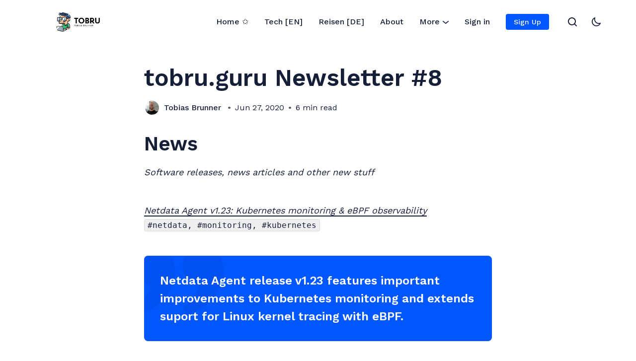

--- FILE ---
content_type: text/html; charset=utf-8
request_url: https://www.tobru.ch/newsletter-8/
body_size: 17261
content:
<!DOCTYPE html>
<html lang="en" data-theme="system">
	<head>
		<meta charset="UTF-8">
		<meta name="viewport" content="width=device-width, initial-scale=1.0 shrink-to-fit=no">
        <meta http-equiv="X-UA-Compatible" content="ie=edge">
		<title>tobru.guru Newsletter #8</title>
		<link rel="preconnect" href="https://fonts.gstatic.com">
<link href="https://fonts.googleapis.com/css2?family=Work+Sans:wght@400;500;600&display=swap" rel="stylesheet">        <link href="/assets/css/screen.min.css?v=b6fcfbedb9" rel="stylesheet">
		<script>
    if(typeof(Storage) !== 'undefined') {
        let themeMode = document.documentElement.getAttribute('data-theme');
        if (themeMode !== null && themeMode === 'system') {
            setSysPrefColor();
        }
        const theme = localStorage.getItem('selected-theme');
        if (theme == 'light') {
            setColorScheme('light');
        }
        else if (theme == 'dark') {
            setColorScheme('dark');
        }
    }
    function setSysPrefColor() {
        if(window.matchMedia && window.matchMedia('(prefers-color-scheme: dark)').matches){
            setColorScheme('dark');
        }
        window.matchMedia('(prefers-color-scheme: dark)').addListener(e => {
            if (e.matches) {
                setColorScheme('dark');
            } else {
                setColorScheme('light');
            }
        });
    }
    function setColorScheme(scheme) {
        if (scheme=='dark') {
            document.documentElement.setAttribute('data-theme', 'dark');
        } else {
            document.documentElement.removeAttribute('data-theme');
        }
    }
</script>		<script>
			document.documentElement.classList.add('js');
			window.onload = function() {
				setTimeout(function() {
					document.body.classList.add('loaded');
				}, 5000);
			}
		</script>
		<meta name="description" content="Crossplane news, Unix history and a really long list of newly discovered tools. The Internet never sleeps as it seems. Plus a getting started guide for Project Syn.">
    <link rel="icon" href="https://www.tobru.ch/content/images/size/w256h256/2024/03/Wordpress-Transparent.png" type="image/png">
    <link rel="canonical" href="https://www.tobru.ch/newsletter-8/">
    <meta name="referrer" content="no-referrer-when-downgrade">
    
    <meta property="og:site_name" content="Tobias Brunner aka tobru">
    <meta property="og:type" content="article">
    <meta property="og:title" content="tobru.guru Newsletter #8">
    <meta property="og:description" content="Crossplane news, Unix history and a really long list of newly discovered tools. The Internet never sleeps as it seems. Plus a getting started guide for Project Syn.">
    <meta property="og:url" content="https://www.tobru.ch/newsletter-8/">
    <meta property="og:image" content="https://www.tobru.ch/content/images/2024/03/TobiasBrunnerPortrait2022Square.jpg">
    <meta property="article:published_time" content="2020-06-27T06:00:00.000Z">
    <meta property="article:modified_time" content="2020-06-27T06:00:00.000Z">
    <meta property="article:tag" content="Newsletter">
    
    <meta name="twitter:card" content="summary_large_image">
    <meta name="twitter:title" content="tobru.guru Newsletter #8">
    <meta name="twitter:description" content="Crossplane news, Unix history and a really long list of newly discovered tools. The Internet never sleeps as it seems. Plus a getting started guide for Project Syn.">
    <meta name="twitter:url" content="https://www.tobru.ch/newsletter-8/">
    <meta name="twitter:image" content="https://www.tobru.ch/content/images/2024/03/TobiasBrunnerPortrait2022Square.jpg">
    <meta name="twitter:label1" content="Written by">
    <meta name="twitter:data1" content="Tobias Brunner">
    <meta name="twitter:label2" content="Filed under">
    <meta name="twitter:data2" content="Newsletter">
    <meta name="twitter:creator" content="@tobruzh">
    <meta property="og:image:width" content="1200">
    <meta property="og:image:height" content="1200">
    
    <script type="application/ld+json">
{
    "@context": "https://schema.org",
    "@type": "Article",
    "publisher": {
        "@type": "Organization",
        "name": "Tobias Brunner aka tobru",
        "url": "https://www.tobru.ch/",
        "logo": {
            "@type": "ImageObject",
            "url": "https://www.tobru.ch/content/images/2024/03/ghost-publication-1.png"
        }
    },
    "author": {
        "@type": "Person",
        "name": "Tobias Brunner",
        "image": {
            "@type": "ImageObject",
            "url": "//www.gravatar.com/avatar/83a214d79bfcc25c2d446aedf550bc42?s=250&d=mm&r=x",
            "width": 250,
            "height": 250
        },
        "url": "https://www.tobru.ch/author/tobias/",
        "sameAs": [
            "https://tobru.ch",
            "https://x.com/tobruzh"
        ]
    },
    "headline": "tobru.guru Newsletter #8",
    "url": "https://www.tobru.ch/newsletter-8/",
    "datePublished": "2020-06-27T06:00:00.000Z",
    "dateModified": "2020-06-27T06:00:00.000Z",
    "keywords": "Newsletter",
    "description": "Crossplane news, Unix history and a really long list of newly discovered tools. The Internet never sleeps as it seems. Plus a getting started guide for Project Syn.",
    "mainEntityOfPage": "https://www.tobru.ch/newsletter-8/"
}
    </script>

    <meta name="generator" content="Ghost 6.10">
    <link rel="alternate" type="application/rss+xml" title="Tobias Brunner aka tobru" href="https://www.tobru.ch/rss/">
    <script defer src="https://cdn.jsdelivr.net/ghost/portal@~2.56/umd/portal.min.js" data-i18n="true" data-ghost="https://www.tobru.ch/" data-key="7bfcb8a49873c51fd1f5b37619" data-api="https://www.tobru.ch/ghost/api/content/" data-locale="en" crossorigin="anonymous"></script><style id="gh-members-styles">.gh-post-upgrade-cta-content,
.gh-post-upgrade-cta {
    display: flex;
    flex-direction: column;
    align-items: center;
    font-family: -apple-system, BlinkMacSystemFont, 'Segoe UI', Roboto, Oxygen, Ubuntu, Cantarell, 'Open Sans', 'Helvetica Neue', sans-serif;
    text-align: center;
    width: 100%;
    color: #ffffff;
    font-size: 16px;
}

.gh-post-upgrade-cta-content {
    border-radius: 8px;
    padding: 40px 4vw;
}

.gh-post-upgrade-cta h2 {
    color: #ffffff;
    font-size: 28px;
    letter-spacing: -0.2px;
    margin: 0;
    padding: 0;
}

.gh-post-upgrade-cta p {
    margin: 20px 0 0;
    padding: 0;
}

.gh-post-upgrade-cta small {
    font-size: 16px;
    letter-spacing: -0.2px;
}

.gh-post-upgrade-cta a {
    color: #ffffff;
    cursor: pointer;
    font-weight: 500;
    box-shadow: none;
    text-decoration: underline;
}

.gh-post-upgrade-cta a:hover {
    color: #ffffff;
    opacity: 0.8;
    box-shadow: none;
    text-decoration: underline;
}

.gh-post-upgrade-cta a.gh-btn {
    display: block;
    background: #ffffff;
    text-decoration: none;
    margin: 28px 0 0;
    padding: 8px 18px;
    border-radius: 4px;
    font-size: 16px;
    font-weight: 600;
}

.gh-post-upgrade-cta a.gh-btn:hover {
    opacity: 0.92;
}</style>
    <script defer src="https://cdn.jsdelivr.net/ghost/sodo-search@~1.8/umd/sodo-search.min.js" data-key="7bfcb8a49873c51fd1f5b37619" data-styles="https://cdn.jsdelivr.net/ghost/sodo-search@~1.8/umd/main.css" data-sodo-search="https://www.tobru.ch/" data-locale="en" crossorigin="anonymous"></script>
    
    <link href="https://www.tobru.ch/webmentions/receive/" rel="webmention">
    <script defer src="/public/cards.min.js?v=b6fcfbedb9"></script>
    <link rel="stylesheet" type="text/css" href="/public/cards.min.css?v=b6fcfbedb9">
    <script defer src="/public/comment-counts.min.js?v=b6fcfbedb9" data-ghost-comments-counts-api="https://www.tobru.ch/members/api/comments/counts/"></script>
    <script defer src="/public/member-attribution.min.js?v=b6fcfbedb9"></script><style>:root {--ghost-accent-color: #3D7BBE;}</style>
    <!-- <script data-goatcounter="https://tbrnt.goatcounter.com/count" async src="//gc.zgo.at/count.js"></script> -->

<link rel="stylesheet" href="https://unpkg.com/leaflet@1.9.4/dist/leaflet.css" integrity="sha256-p4NxAoJBhIIN+hmNHrzRCf9tD/miZyoHS5obTRR9BMY=" crossorigin=""/>
<script src="https://unpkg.com/leaflet@1.9.4/dist/leaflet.js" integrity="sha256-20nQCchB9co0qIjJZRGuk2/Z9VM+kNiyxNV1lvTlZBo=" crossorigin=""></script>

<script defer src="https://pirsch.tobru.ch/pa.js"
    id="pianjs"
    data-code="iEWu6PlHbT9hfOZuMzBMrrvJ5uLczhLt"
    data-hit-endpoint="https://pirsch.tobru.ch/hit"
    data-event-endpoint="https://pirsch.tobru.ch/event"
    data-session-endpoint="https://pirsch.tobru.ch/session"></script>
		<link rel="me" href="https://mstdn.social/@tobru">
	</head>
	<body class="post-template tag-newsletter" data-nav="sticky" data-search="Ghost native search">
		<div class="site-wrap">
		<svg xmlns="http://www.w3.org/2000/svg" xmlns:xlink="http://www.w3.org/1999/xlink" id="global-icons" style="display:none">
    <symbol id="i-search" xmlns="http://www.w3.org/2000/svg" viewBox="0 0 24 24"><path d="M19.083 17.196l4.526 4.528A1.332 1.332 0 0122.667 24a1.33 1.33 0 01-.943-.39l-4.528-4.527a10.602 10.602 0 01-6.53 2.25C4.787 21.333 0 16.548 0 10.667 0 4.785 4.785 0 10.667 0c5.881 0 10.666 4.785 10.666 10.667 0 2.461-.846 4.724-2.25 6.529zm-8.416-14.53c-4.412 0-8 3.589-8 8 0 4.413 3.588 8 8 8s8-3.587 8-8c0-4.411-3.588-8-8-8z"/></symbol>
    <symbol id="i-close" xmlns="http://www.w3.org/2000/svg" viewBox="0 0 24 24"><path d="M9.036 7.976a.75.75 0 00-1.06 1.06L10.939 12l-2.963 2.963a.75.75 0 101.06 1.06L12 13.06l2.963 2.964a.75.75 0 001.061-1.06L13.061 12l2.963-2.964a.75.75 0 10-1.06-1.06L12 10.939 9.036 7.976z"></path><path fill-rule="evenodd" d="M12 1C5.925 1 1 5.925 1 12s4.925 11 11 11 11-4.925 11-11S18.075 1 12 1zM2.5 12a9.5 9.5 0 1119 0 9.5 9.5 0 01-19 0z"></path></symbol>
    <symbol id="i-user" xmlns="http://www.w3.org/2000/svg" viewBox="0 0 24 24"><g data-name="Layer 2"><g data-name="person"><rect opacity="0"/><path d="M12 11a4 4 0 1 0-4-4 4 4 0 0 0 4 4z"/><path d="M18 21a1 1 0 0 0 1-1 7 7 0 0 0-14 0 1 1 0 0 0 1 1z"/></g></g></symbol>
    <symbol id="i-moon" xmlns="http://www.w3.org/2000/svg" viewBox="0 0 24 24"><path d="M12.228 23.999l.114.001a12.31 12.31 0 008.762-3.624 12.269 12.269 0 002.803-4.315 1.2 1.2 0 00-1.531-1.557c-3.678 1.339-7.836.426-10.593-2.326a10.078 10.078 0 01-2.33-10.564A1.2 1.2 0 007.899.08a12.271 12.271 0 00-4.792 3.292c-4.24 4.722-4.103 12.278.31 16.843A12.311 12.311 0 0012.227 24zM4.892 4.975a9.882 9.882 0 011.65-1.474c-.475 3.772.797 7.633 3.544 10.376 2.75 2.743 6.62 4.008 10.394 3.538-.32.448-.678.87-1.071 1.262A9.932 9.932 0 0112.34 21.6l-.092-.001a9.928 9.928 0 01-7.109-3.053C1.585 14.868 1.473 8.78 4.892 4.975z"/></symbol>
    <symbol id="i-sun" xmlns="http://www.w3.org/2000/svg" viewBox="0 0 24 24"><path d="M10.8 1.2v2.4a1.2 1.2 0 102.4 0V1.2a1.2 1.2 0 10-2.4 0zM18.876 7.028a1.195 1.195 0 01-1.697-.03 1.2 1.2 0 01.029-1.696l1.727-1.668a1.202 1.202 0 011.668 1.728l-1.727 1.666zM12 16.8c2.647 0 4.8-2.153 4.8-4.8S14.647 7.2 12 7.2A4.805 4.805 0 007.2 12c0 2.647 2.153 4.8 4.8 4.8zM5.124 16.972l-1.727 1.666a1.2 1.2 0 001.668 1.728l1.727-1.668a1.2 1.2 0 00-1.668-1.726zM17.18 17.002c.46-.477 1.22-.49 1.696-.03l1.727 1.666a1.2 1.2 0 01-1.668 1.728l-1.727-1.668a1.2 1.2 0 01-.029-1.696zM12 19.2a1.2 1.2 0 00-1.2 1.2v2.4a1.2 1.2 0 102.4 0v-2.4a1.2 1.2 0 00-1.2-1.2zM5.065 3.634a1.2 1.2 0 00-1.668 1.728l1.727 1.666a1.195 1.195 0 001.697-.03 1.2 1.2 0 00-.029-1.696L5.065 3.634zM3.6 10.8a1.2 1.2 0 110 2.4H1.2a1.2 1.2 0 110-2.4h2.4zM22.8 10.8h-2.4a1.2 1.2 0 100 2.4h2.4a1.2 1.2 0 100-2.4z"/></symbol>
    <symbol id="i-twitter" xmlns="http://www.w3.org/2000/svg" viewBox="0 0 24 24"><path d="M24 4.557c-.883.392-1.832.656-2.828.775 1.017-.609 1.798-1.574 2.165-2.724-.951.564-2.005.974-3.127 1.195-.897-.957-2.178-1.555-3.594-1.555-3.179 0-5.515 2.966-4.797 6.045-4.091-.205-7.719-2.165-10.148-5.144-1.29 2.213-.669 5.108 1.523 6.574-.806-.026-1.566-.247-2.229-.616-.054 2.281 1.581 4.415 3.949 4.89-.693.188-1.452.232-2.224.084.626 1.956 2.444 3.379 4.6 3.419-2.07 1.623-4.678 2.348-7.29 2.04 2.179 1.397 4.768 2.212 7.548 2.212 9.142 0 14.307-7.721 13.995-14.646.962-.695 1.797-1.562 2.457-2.549z"></path></symbol>
    <symbol id="i-twitter-x" xmlns="http://www.w3.org/2000/svg" viewBox="0 0 24 24"><path d="M18.2048 2.25H21.5128L14.2858 10.51L22.7878 21.75H16.1308L10.9168 14.933L4.95084 21.75H1.64084L9.37084 12.915L1.21484 2.25H8.04084L12.7538 8.481L18.2048 2.25ZM17.0438 19.77H18.8768L7.04484 4.126H5.07784L17.0438 19.77Z"></path></symbol>
    <symbol id="i-star" xmlns="http://www.w3.org/2000/svg" viewBox="0 0 24 24"><path d="M12 .587l3.668 7.568 8.332 1.151-6.064 5.828 1.48 8.279-7.416-3.967-7.417 3.967 1.481-8.279-6.064-5.828 8.332-1.151z"/></symbol>
</svg>		<header class="site-header">
    <div class="container header-inner justify-space-between">
        <div class="header-logo flex">
            <a href="https://www.tobru.ch" class="logo-img theme-light-logo">
    <img src="https://www.tobru.ch/content/images/2024/03/ghost-publication-1.png" alt="Tobias Brunner aka tobru">
</a>
<a href="https://www.tobru.ch" class="logo-img theme-dark-logo">
    <img src="https://www.tobru.ch/content/images/2024/03/ghost-publication-dark-1.png" alt="Tobias Brunner aka tobru">
</a>
        </div>
        <input id="mobile-menu-toggle" class="mobile-menu-checkbox" type="checkbox">
        <label for="mobile-menu-toggle" class="mobile-menu-icon" aria-label="menu toggle button">
            <span class="line"></span>
            <span class="line"></span>
            <span class="line"></span>
            <span class="sr-only">Menu toggle button</span>
        </label>
        <div class="header-right flex" data-theme-icon="true">
                <nav class="header-nav" role="navigation" aria-label="Main navigation">
        <ul class="header-nav-list no-style-list" role="menu">
            <li class="nav-item" role="menuitem">
                <a href="/" >Home ✩</a>
            </li>
            <li class="nav-item" role="menuitem">
                <a href="/tag/tech/" >Tech [EN]</a>
            </li>
            <li class="nav-item" role="menuitem">
                <a href="/tag/reisen/" >Reisen [DE]</a>
            </li>
            <li class="nav-item" role="menuitem">
                <a href="/about/" >About</a>
            </li>
            <li class="submenu-parent"><a href="#">More <svg xmlns="http://www.w3.org/2000/svg" width="24" height="24" viewBox="0 0 24 24"><path d="M12 18c-.39 0-.78-.132-1.097-.398L.617 9.03a1.713 1.713 0 112.194-2.633l9.208 7.673 9.192-7.397a1.715 1.715 0 012.15 2.671l-10.286 8.277A1.714 1.714 0 0112 18z"/></svg>
</a>
                <ul class="no-style-list">
                    <li class="nav-item" role="menuitem">
                        <a href="/tag/newsletter/" >Newsletter</a>
                    </li>
                    <li class="nav-item" role="menuitem">
                        <a href="/about-newsletter/" >About the Newsletter</a>
                    </li>
                    <li class="nav-item" role="menuitem">
                        <a href="/about/" >tobru</a>
                    </li>
                </ul>
            </li>
            <li class="nav-item" role="menuitem">
                <a href="/signin/">Sign in</a>
            </li>
            <li class="nav-item" role="menuitem">
                <a class="btn btn-menuitem" href="/signup/">Sign Up</a>
            </li>
        </ul>
    </nav>
    <div class="icon-items-wrap flex">
        <button class="nav-icon search-icon flex" data-ghost-search>
            <span><svg><use xlink:href="#i-search"/></svg></span>
        </button>
        <a href="javascript:;" class="nav-icon theme-icon flex js-toggle-dark-light" aria-label="Toggle theme">
            <div class="toggle-mode flex">
                <div class="light"><svg><use xlink:href="#i-sun"/></svg></div>
                <span class="dark"><svg><use xlink:href="#i-moon"/></svg></span>
            </div>
        </a>
    </div>

        </div>
    </div>
</header>		
<div class="main">
    <div class="container">
        <div class="row">
            <div class="col-lg-10 offset-lg-1">
                <article class="single-post">
                    <header class="post-header">
                        <h1 class="post-title">
                            tobru.guru Newsletter #8
                        </h1>
                        <div class="post-meta flex">
                            <div class="author-list flex">
                                    <a class="author-image" href="/author/tobias/" aria-label="Tobias Brunner">
                                        <img src="//www.gravatar.com/avatar/83a214d79bfcc25c2d446aedf550bc42?s&#x3D;250&amp;d&#x3D;mm&amp;r&#x3D;x" loading="lazy" alt="Tobias Brunner">
                                    </a>
                                <a href="/author/tobias/" class="author-name">Tobias Brunner</a>&nbsp;
                                
                            </div>
                            <time class="post-date" datetime="2020-06-27">Jun 27, 2020</time>
                            <span class="read-time">6 min read</span>
                        </div>
                    </header>
                    <div class="post-content">
                        <h2 id="news">News</h2><p><em>Software releases, news articles and other new stuff</em></p><p><em><a href="https://www.netdata.cloud/blog/release-1-23/?ref=tobru.ch">Netdata Agent v1.23: Kubernetes monitoring &amp; eBPF observability</a></em> <br><code>#netdata, #monitoring, #kubernetes</code></p><blockquote>Netdata Agent release v1.23 features important improvements to Kubernetes monitoring and extends suport for Linux kernel tracing with eBPF.</blockquote><p>Netdata makes huge progress with each release and this one adds more integrated Kubernetes support which of course caught my interest. I'll certainly give it a try to see where it could help in real-time Kubernetes monitoring.</p><p><em><a href="https://blog.discourse.org/2020/06/discourse-2-5-released/?ref=tobru.ch">Discourse 2.5 released!</a></em> <br><code>#discourse, #release</code></p><p>We started to use Discourse at work (<a href="https://vshn.ch/?ref=tobru.ch">VSHN</a>) for longer lasting internal discussions and it already did a very good job. It helps with VSHNeers doing more and more remote work but still have longer lasting and intense discussions. We felt that the Chat is (too) short-living and not good for longer discussions, it's nearly impossible to keep up. And with Discourse we found a great software.</p><p><em><a href="https://github.com/cncf/toc/pull/454?ref=tobru.ch#issuecomment-649177051">Add Crossplane as CNCF Sandbox project by jbw976 · Pull Request #454 · cncf/toc</a></em> <br><code>#crossplane, #cncf</code></p><blockquote>crossplane was accepted into the sandbox: https://lists.cncf.io/g/cncf-toc/message/4853</blockquote><p>Yay! Crossplane is now going to be part of the <a href="https://www.cncf.io/?ref=tobru.ch">Cloud Native Foundation</a>, starting as <a href="https://www.cncf.io/sandbox-projects/?ref=tobru.ch">Sandbox Project</a>. This will definitively bring a huge boost to it and that's great. Looking forward to actually start using it in production, once the everlasting sentence is not appearing on release notes anymore: "<em>There is no officially supported and documented upgrade path from v0.x.y, but in place upgrade of Crossplane and Packages will be a priority in a near term upcoming release</em>".</p><p><em><a href="https://github.com/crossplane/crossplane/releases/tag/v0.12.0?ref=tobru.ch">Release v0.12.0 · crossplane/crossplane · GitHub</a></em> <br><code>#crossplane, #release, #kubernetes</code></p><blockquote>The v0.12 release introduces a few new composition features while continuing to refine the direction of the Crossplane project moving forward. Notably, claims have been marked as deprecated in this release and are scheduled to be removed by the v0.15 release. Other improvements include enabling Crossplane providers to access projected service account volumes, updated documentation, and bumping to Go 1.14.4 for a workaround for users running Linux kernel versions that are susceptible to the signal vector bug.</blockquote><p>Besides being accepted as Sandbox Project at CNCF, a new release of Crossplane is here which holds an interesting announcement: "<em>[...] claims have been marked as deprecated in this release [...]</em>". This is very exciting as it allows to have even more flexibility in infrastructure composition. Time to do some experiments and learn new concepts.</p><p><em><a href="https://blog.gitea.io/2020/06/gitea-1.12.0-and-1.12.1-are-released/?ref=tobru.ch">Gitea 1.12.0 and 1.12.1 are released - Blog</a></em> <br><code>#gitea</code></p><blockquote>We are proud to present the release of Gitea version 1.12.0, and subsequently 1.12.1 with some hotfixes. In this release we merged a whopping 673 pull requests! That’s the highest number ever in a release! We cannot express enough gratitude to those who support us, big or small.</blockquote><p>And I'm proud that I'm a Gitea user. It's an integral part of my GitOps workflow, together with Renovate and Drone. Wanna see it in action, click here: <a href="https://git.tbrnt.ch/tobru/gitops-tbrnt?ref=tobru.ch">https://git.tbrnt.ch/tobru/gitops-tbrnt</a></p><hr><h2 id="articles">Articles</h2><p><em>Interesting articles and blog posts</em></p><p><a href="https://syn.tools/syn/getting-started.html?ref=tobru.ch"><em>Getting Started with Project Syn</em></a><br><code>#projectsyn, #gettingstarted</code></p><p>This guide will help you to easily get started with the three Project Syn tools <em>Lieutenant</em>, <em>Commodore</em> and <em>Steward</em>. It's meant to be a copy/paste style guide to get all the components straight up and running and to give you a feeling about Project Syn. Does it work for you? How do you like it? What can we improve?</p><p>I'm actually really proud of this guide. It was a lot of work, but I feel it was a good investment.</p><p><em><a href="https://manpages.bsd.lv/history.html?ref=tobru.ch">History of UNIX Manpages</a></em> <br><code>#history, #unix, #manpage</code></p><blockquote>Where do UNIX manpages come from? Who introduced the section-based layout of NAME, SYNOPSIS, and so on?           And for manpage authors: where were those economical two- and three-letter instructions developed?</blockquote><p>It's always good to know where things are coming from. This time it's about the manpages, which every Linux Sysadmin (hopefully) knows. We even have a manpage version of our <a href="https://handbook.vshn.ch/hb/index.html?ref=tobru.ch#_download_the_handbook">VSHN company handbook</a> (scroll to the bottom).</p><p><em><a href="https://www.openshift.com/blog/gitops-secret-management?ref=tobru.ch">GitOps secret management</a></em> <br><code>#gitops, #secrets, #kubernetes, #openshift</code></p><blockquote>An in-depth guide to managing secrets via GitOps practices.</blockquote><p>This is a very important topic! <strong>DO NOT STORE SECRETS IN GIT</strong>! I'm using <a href="https://github.com/bitnami-labs/sealed-secrets?ref=tobru.ch">Sealed Secrets</a> for my own GitOps workflow (<a href="https://git.tbrnt.ch/tobru/gitops-tbrnt/src/branch/master/pylokid/secret.yaml?ref=tobru.ch">example</a>) and I find it very handy. In <a href="https://syn.tools/?ref=tobru.ch">Project Syn</a> we're using the <a href="https://kapitan.dev/secrets/?ref=tobru.ch">Kapitan secret management</a> feature which only stores references to secrets in Git and fetches them for example from Vault during the apply phase directly on the cluster.</p><p><em><a href="https://medium.com/swlh/api-documentation-maturity-how-do-your-docs-stack-up-55ed4e329c94?ref=tobru.ch">API Documentation Maturity — How Do Your Docs Stack up?</a></em> <br><code>#documentation</code></p><blockquote>Some companies have great documentation and some not so much. If you’re wondering what it takes to go from zero to world class…</blockquote><p>Yay, documentation. A hot topic for me at the moment, documenting all things <a href="https://syn.tools/?ref=tobru.ch">Project Syn</a> and I can say it's absolutely worth the effort! And I learn a lot about our own tool during documentation writing, that's why I absolutely like it. And if someone else can learn something from what I've written, it's very rewarding.</p><p><em><a href="https://secondbreakfast.co/google-blew-a-ten-year-lead?ref=tobru.ch">Google blew a ten-year lead. - Second Breakfast</a></em> <br><code>#story, #google</code></p><blockquote>Back when there were rumors of Google building an operating system, I thought “Lol.” Then I watched then-PM Sundar Pichai announce Chrome OS. My</blockquote><p>Google products and me are anyways not a good team and this post brings it to the point why.</p><p><em><a href="https://calebporzio.com/i-just-hit-dollar-100000yr-on-github-sponsors-heres-how-i-did-it?ref=tobru.ch">I Just Hit $100k/yr On GitHub Sponsors! 🎉❤️ (How I Did It) | Caleb Porzio</a></em> <br><code>#github, #sponsor, #opensource, #story</code></p><blockquote>Caleb Porzio is a web developer.</blockquote><p>Great achievement. But I still like it to be an employee of a (my) company.</p><p><em><a href="https://github.com/knrt10/kubernetes-basicLearning?ref=tobru.ch">knrt10/kubernetes-basicLearning: Understand kubernetes step by step. A simple repo for beginners</a></em> <br><code>#kubernetes, #learning</code></p><blockquote>This is just a simple demonstration to get a basic understanding of how kubernetes works while working step by step</blockquote><p>Getting started guides is currently a hot topic for me and this one stands out. Go, learn Kubernetes!</p><p><em><a href="https://www.vidarholen.net/contents/blog/?p=878&ref=tobru.ch">Zsh and Fish’s simple but clever trick for highlighting missing linefeeds – Vidar's Blog</a></em> <br><code>#shell, #zsh, #story</code></p><p>Good story. I always wondered where this <code>%</code> sign is coming from in my day-to-day use of ZSH.</p><p><em><a href="https://blog.cloudflare.com/why-is-there-a-v-in-sigsegv-segmentation-fault/?ref=tobru.ch">Why is there a "V" in SIGSEGV Segmentation Fault?</a></em> <br><code>#history, #unix, #signal</code></p><blockquote>My program received a SIGSEGV signal and crashed with "Segmentation Fault" message. Where does the "V" come from? Did I read it wrong? Was there a "Segmentation <em>V</em>ault?"? Or did Linux authors make a mistake? Shouldn't the signal be named SIGSEGF?</blockquote><p>Another cool story on Unix history which I had no idea about.</p><p><em><a href="http://flatkill.org/?ref=tobru.ch">Flatpak - a security nightmare</a></em> <br><code>#flatpak, #security</code></p><blockquote>Red Hat's flatpak has been getting a lot of attention lately, it's the self-proclaimed new way of distributing desktop applications on Linux. It's secure they say ...</blockquote><p>I've never used Flatpaks as well as Snaps as I don't really see why I should use it in the first place when I have Arch Linux which anyways always brings me the latest and greatest stuff, together with AUR. And it doesn't seem to be a security win as well...</p><hr><h2 id="tools">Tools</h2><p><em>Open Source tools newly discovered</em></p><p><em><a href="https://github.com/team-video/aviary.sh?ref=tobru.ch">team-video/aviary.sh: Minimal distributed configuration management in bash</a></em> <br><code>#cfgmgmt, #bash</code></p><blockquote>Minimal distributed configuration management in bash. Tiny alternative to ansible / chef / puppet / etc. Made with ❤️ by the friendly folks at https://team.video</blockquote><p><em><a href="https://github.com/linusg/prometheus-owntracks-exporter?ref=tobru.ch">linusg/prometheus-owntracks-exporter: A simple Python HTTP server exporting OwnTracks Recorder stats for Prometheus</a></em> <br><code>#owntracks, #prometheus</code></p><p><em><a href="https://tunnelto.dev/?ref=tobru.ch">Tunnel to dev - Expose your local web server to the internet with a public URL</a></em> <br><code>#tunnel, #webdev</code></p><blockquote>Expose your local web server to the internet with a public URL</blockquote><p><em><a href="https://github.com/beyondcode/expose?ref=tobru.ch">beyondcode/expose: A beautiful, fully open-source, tunneling service - written in pure PHP</a></em> <br><code>#tunnel, #webapp</code></p><blockquote>A completely open-source ngrok alternative - written in pure PHP.</blockquote><p><em><a href="https://gitreleases.dev/?ref=tobru.ch">Git Releases - The missing link to your latest GitHub release asset</a></em> <br><code>#github, #release</code></p><blockquote>Git Releases allows you to directly link to the assets of your latest release on GitHub.</blockquote><p><em><a href="https://www.cloudskew.com/?ref=tobru.ch">Free AWS, Azure, GCP, Kubernetes Architecture Diagram Tool | CloudSkew</a></em> <br><code>#cloud, #diagrams, #documentation</code></p><blockquote>Draw AWS, Azure, GCP, Kubernetes diagrams for free</blockquote><p><em><a href="https://marketplace.visualstudio.com/items?itemName=GitHub.vscode-pull-request-github&ref=tobru.ch">GitHub Pull Requests and Issues - Visual Studio Marketplace</a></em> <br><code>#github, #vscode</code></p><blockquote>This extension allows you to review and manage GitHub pull requests and issues in Visual Studio Code.</blockquote><p><em><a href="https://github.com/ttalvitie/browservice?ref=tobru.ch">ttalvitie/browservice: Browservice: Browse the modern web on historical browsers</a></em> <br><code>#browser, #history, #os</code></p><blockquote>A web "proxy" server that enables browsing the modern web on historical browsers. It works by rendering the browser viewport into images, which are then shown by a JavaScript application running on the client browser.</blockquote><p><em><a href="https://github.com/reviewdog/reviewdog?ref=tobru.ch">reviewdog/reviewdog: Automated code review tool integrated with any code analysis tools regardless of programming language</a></em> <br><code>#cicd, #review, #code</code></p><blockquote>reviewdog provides a way to post review comments to code hosting service, such as GitHub, automatically by integrating with</blockquote><p><em><a href="https://endoflife.date/?ref=tobru.ch">endoflife.date</a></em> <br><code>#eol, #security</code></p><blockquote>Check End of Life of php, python, ubuntu, alpine, laravel, debian, centos, django, .NET, fedora, iphone, redhat, postgres, ruby, windows, Node.js, mariadb, laravel, java etc at one place. Verify whether your application needs an update, or if you need to upgrade your device.</blockquote><hr>
                    </div>
                    <div class="post-footer">
                        <div class="tag-wrap">
                            <a href="/tag/newsletter/">Newsletter</a>
                        </div>
                        <div class="share-wrap">
    <div class="share-title h5 text-center">Share this article:</div>
    <div class="share-links flex">
            <a class="facebook" href="https://www.facebook.com/sharer/sharer.php?u=https://www.tobru.ch/newsletter-8/" onclick="window.open(this.href, 'facebook-share','width=580,height=296');return false;" title="Share on Facebook"><svg xmlns="http://www.w3.org/2000/svg" width="24" height="24" viewBox="0 0 24 24"><path d="M9 8h-3v4h3v12h5v-12h3.642l.358-4h-4v-1.667c0-.955.192-1.333 1.115-1.333h2.885v-5h-3.808c-3.596 0-5.192 1.583-5.192 4.615v3.385z"></path></svg></a>
            <a class="twitter" href="https://twitter.com/share?text=tobru.guru%20Newsletter%20%238&amp;url=https://www.tobru.ch/newsletter-8/" onclick="window.open(this.href, 'twitter-share', 'width=580,height=296');return false;" title="Share on Twitter"><svg xmlns="http://www.w3.org/2000/svg" viewBox="0 0 24 24"><path d="M18.2048 2.25H21.5128L14.2858 10.51L22.7878 21.75H16.1308L10.9168 14.933L4.95084 21.75H1.64084L9.37084 12.915L1.21484 2.25H8.04084L12.7538 8.481L18.2048 2.25ZM17.0438 19.77H18.8768L7.04484 4.126H5.07784L17.0438 19.77Z"></path></svg></a>
            <a class="pinterest" href="http://pinterest.com/pin/create/button/?url=https://www.tobru.ch/newsletter-8/&amp;&amp;description=tobru.guru%20Newsletter%20%238" onclick="window.open(this.href, 'linkedin-share', 'width=580,height=296');return false;" title="Share on Pinterest"><svg xmlns="http://www.w3.org/2000/svg" width="24" height="24" viewBox="0 0 24 24"><path d="M12 0c-6.627 0-12 5.372-12 12 0 5.084 3.163 9.426 7.627 11.174-.105-.949-.2-2.405.042-3.441.218-.937 1.407-5.965 1.407-5.965s-.359-.719-.359-1.782c0-1.668.967-2.914 2.171-2.914 1.023 0 1.518.769 1.518 1.69 0 1.029-.655 2.568-.994 3.995-.283 1.194.599 2.169 1.777 2.169 2.133 0 3.772-2.249 3.772-5.495 0-2.873-2.064-4.882-5.012-4.882-3.414 0-5.418 2.561-5.418 5.207 0 1.031.397 2.138.893 2.738.098.119.112.224.083.345l-.333 1.36c-.053.22-.174.267-.402.161-1.499-.698-2.436-2.889-2.436-4.649 0-3.785 2.75-7.262 7.929-7.262 4.163 0 7.398 2.967 7.398 6.931 0 4.136-2.607 7.464-6.227 7.464-1.216 0-2.359-.631-2.75-1.378l-.748 2.853c-.271 1.043-1.002 2.35-1.492 3.146 1.124.347 2.317.535 3.554.535 6.627 0 12-5.373 12-12 0-6.628-5.373-12-12-12z" fill-rule="evenodd" clip-rule="evenodd"/></svg></a>
            <a class="whatsapp" href="whatsapp://send?text=https://www.tobru.ch/newsletter-8/" data-action="share/whatsapp/share" onclick="window.open(this.href, 'linkedin-share', 'width=580,height=296');return false;" title="Share on Whatsapp"><svg xmlns="http://www.w3.org/2000/svg" width="24" height="24" viewBox="0 0 24 24"><path d="M.057 24l1.687-6.163c-1.041-1.804-1.588-3.849-1.587-5.946.003-6.556 5.338-11.891 11.893-11.891 3.181.001 6.167 1.24 8.413 3.488 2.245 2.248 3.481 5.236 3.48 8.414-.003 6.557-5.338 11.892-11.893 11.892-1.99-.001-3.951-.5-5.688-1.448l-6.305 1.654zm6.597-3.807c1.676.995 3.276 1.591 5.392 1.592 5.448 0 9.886-4.434 9.889-9.885.002-5.462-4.415-9.89-9.881-9.892-5.452 0-9.887 4.434-9.889 9.884-.001 2.225.651 3.891 1.746 5.634l-.999 3.648 3.742-.981zm11.387-5.464c-.074-.124-.272-.198-.57-.347-.297-.149-1.758-.868-2.031-.967-.272-.099-.47-.149-.669.149-.198.297-.768.967-.941 1.165-.173.198-.347.223-.644.074-.297-.149-1.255-.462-2.39-1.475-.883-.788-1.48-1.761-1.653-2.059-.173-.297-.018-.458.13-.606.134-.133.297-.347.446-.521.151-.172.2-.296.3-.495.099-.198.05-.372-.025-.521-.075-.148-.669-1.611-.916-2.206-.242-.579-.487-.501-.669-.51l-.57-.01c-.198 0-.52.074-.792.372s-1.04 1.016-1.04 2.479 1.065 2.876 1.213 3.074c.149.198 2.095 3.2 5.076 4.487.709.306 1.263.489 1.694.626.712.226 1.36.194 1.872.118.571-.085 1.758-.719 2.006-1.413.248-.695.248-1.29.173-1.414z"/></svg></a>
            <a class="linkedin" href="http://www.linkedin.com/shareArticle?mini=true&amp;url=https://www.tobru.ch/newsletter-8/&amp;title=tobru.guru%20Newsletter%20%238" onclick="window.open(this.href, 'linkedin-share', 'width=580,height=296');return false;" title="Share on Linkedin"><svg xmlns="http://www.w3.org/2000/svg" width="24" height="24" viewBox="0 0 24 24"><path d="M4.98 3.5c0 1.381-1.11 2.5-2.48 2.5s-2.48-1.119-2.48-2.5c0-1.38 1.11-2.5 2.48-2.5s2.48 1.12 2.48 2.5zm.02 4.5h-5v16h5v-16zm7.982 0h-4.968v16h4.969v-8.399c0-4.67 6.029-5.052 6.029 0v8.399h4.988v-10.131c0-7.88-8.922-7.593-11.018-3.714v-2.155z"/></svg></a>
            <a class="link" href="mailto:?subject=tobru.guru%20Newsletter%20%238&amp;body=https://www.tobru.ch/newsletter-8/" title="Send via email" rel="noopener"><svg xmlns="http://www.w3.org/2000/svg" width="24" height="24" viewBox="0 0 24 24"><path d="M0 3v18h24v-18h-24zm6.623 7.929l-4.623 5.712v-9.458l4.623 3.746zm-4.141-5.929h19.035l-9.517 7.713-9.518-7.713zm5.694 7.188l3.824 3.099 3.83-3.104 5.612 6.817h-18.779l5.513-6.812zm9.208-1.264l4.616-3.741v9.348l-4.616-5.607z"/></svg></a>
            <a class="link js-copy-link" href="#"  onclick="return false;" data-clipboard-text="https://www.tobru.ch/newsletter-8/" title="Copy the permalink" rel="noopener"><svg xmlns="http://www.w3.org/2000/svg" width="24" height="24" viewBox="0 0 24 24"><path d="M6.188 8.719c.439-.439.926-.801 1.444-1.087 2.887-1.591 6.589-.745 8.445 2.069l-2.246 2.245c-.644-1.469-2.243-2.305-3.834-1.949-.599.134-1.168.433-1.633.898l-4.304 4.306c-1.307 1.307-1.307 3.433 0 4.74 1.307 1.307 3.433 1.307 4.74 0l1.327-1.327c1.207.479 2.501.67 3.779.575l-2.929 2.929c-2.511 2.511-6.582 2.511-9.093 0s-2.511-6.582 0-9.093l4.304-4.306zm6.836-6.836l-2.929 2.929c1.277-.096 2.572.096 3.779.574l1.326-1.326c1.307-1.307 3.433-1.307 4.74 0 1.307 1.307 1.307 3.433 0 4.74l-4.305 4.305c-1.311 1.311-3.44 1.3-4.74 0-.303-.303-.564-.68-.727-1.051l-2.246 2.245c.236.358.481.667.796.982.812.812 1.846 1.417 3.036 1.704 1.542.371 3.194.166 4.613-.617.518-.286 1.005-.648 1.444-1.087l4.304-4.305c2.512-2.511 2.512-6.582.001-9.093-2.511-2.51-6.581-2.51-9.092 0z"/></svg></a>
       
    </div>
    <div class="js-notification-copy-link text-center"><span>The link has been Copied to clipboard!</span></div>
</div>                        <div class="about-author flex">
    <div class="avatar-wrap">
        <a href="/author/tobias/" title="Tobias Brunner"><img class="avatar" src="//www.gravatar.com/avatar/83a214d79bfcc25c2d446aedf550bc42?s&#x3D;250&amp;d&#x3D;mm&amp;r&#x3D;x" loading="lazy" alt="Tobias Brunner"></a>
    </div>
    <div class="author-info">
        <h3 class="name h5"><a href="/author/tobias/">Tobias Brunner</a></h3>
    </div>
</div>
                    </div>
                </article>
                <div class="prev-nex-wrap">
    <div class="row">
        <div class="col-md-6">
            <div class="post prev-post">
                <a href="/newsletter-9/" class="flex">
                    <div class="content-wrap">
                        <div class="nav-text">Newer article</div>
                        <h4 class="title h5">tobru.guru Newsletter #9</h4>
                        <div class="post-meta">
                            <time class="post-date" datetime="2020-07-04">Jul 04, 2020</time>
                            <span class="read-time">4 min read</span>
                        </div>
                    </div>
                </a>
            </div>
        </div>
        <div class="col-md-6">
            <div class="post next-post">
                <a href="/newsletter-7/" class="flex">
                    <div class="content-wrap">
                        <div class="nav-text">Older article</div>
                        <h4 class="title h5">tobru.guru Newsletter #7</h4>
                        <div class="post-meta">
                            <time class="post-date" datetime="2020-06-20">Jun 20, 2020</time>
                            <span class="read-time">4 min read</span>
                        </div>
                    </div>
                </a>
            </div>
        </div>
    </div>
</div>                        <div class="comment-wrap">
        <div class="comment-container">
            
        <script defer src="https://cdn.jsdelivr.net/ghost/comments-ui@~1.2/umd/comments-ui.min.js" data-locale="en" data-ghost-comments="https://www.tobru.ch/" data-api="https://www.tobru.ch/ghost/api/content/" data-admin="https://www.tobru.ch/ghost/" data-key="7bfcb8a49873c51fd1f5b37619" data-title="null" data-count="true" data-post-id="5ef63bba9781db0001b301e8" data-color-scheme="auto" data-avatar-saturation="60" data-accent-color="#3D7BBE" data-comments-enabled="all" data-publication="Tobias Brunner aka tobru" crossorigin="anonymous"></script>
    
        </div>
    </div>
            </div>
        </div>
    </div>
</div>
<div class="container">
    <div class="related-posts-wrap">
    <h3 class="section-title h5 text-center">You might also like</h3>
        <div class="row">
            <div class="col-lg-3 col-md-4 col-sm-6">
                <article class="related-post-card" data-id="">
                <div class="post-info-wrap">
                    <h2 class="h5 post-title"><a href="/newsletter-46/">tobru.guru Newsletter #46</a></h2>
                    <div class="post-meta">
                        <time class="post-date" datetime="2021-06-26">Jun 26, 2021</time>
                        <span class="read-time">4 min read</span>
                    </div>
                </div>
            </article>
            </div>
            <div class="col-lg-3 col-md-4 col-sm-6">
                <article class="related-post-card" data-id="">
                <div class="post-info-wrap">
                    <h2 class="h5 post-title"><a href="/newsletter-45/">tobru.guru Newsletter #45</a></h2>
                    <div class="post-meta">
                        <time class="post-date" datetime="2021-06-19">Jun 19, 2021</time>
                        <span class="read-time">4 min read</span>
                    </div>
                </div>
            </article>
            </div>
            <div class="col-lg-3 col-md-4 col-sm-6">
                <article class="related-post-card" data-id="">
                <div class="post-info-wrap">
                    <h2 class="h5 post-title"><a href="/newsletter-44/">tobru.guru Newsletter #44</a></h2>
                    <div class="post-meta">
                        <time class="post-date" datetime="2021-06-14">Jun 14, 2021</time>
                        <span class="read-time">7 min read</span>
                    </div>
                </div>
            </article>
            </div>
            <div class="col-lg-3 col-md-4 col-sm-6">
                <article class="related-post-card" data-id="">
                <div class="post-info-wrap">
                    <h2 class="h5 post-title"><a href="/newsletter-43/">tobru.guru Newsletter #43</a></h2>
                    <div class="post-meta">
                        <time class="post-date" datetime="2021-05-15">May 15, 2021</time>
                        <span class="read-time">3 min read</span>
                    </div>
                </div>
            </article>
            </div>
        </div>
    </div>
</div>
<section class="email-subs">
    <div class="container">
        <div class="email-subs-wrap text-center">
            <div class="icon">
                <svg xmlns="http://www.w3.org/2000/svg" fill="none" viewBox="0 0 122 55"><path d="M80.265 5.637a1.563 1.563 0 000 3.125h.045a1.563 1.563 0 000-3.125h-.045zM59.345 43.791a1.563 1.563 0 000 3.126h24.623a1.563 1.563 0 100-3.126H59.345z"/><path fill-rule="evenodd" d="M44.922 0h72.763a4.172 4.172 0 014.159 4.158v45.737a4.17 4.17 0 01-4.158 4.158H44.922a4.17 4.17 0 01-4.158-4.158V4.158A4.17 4.17 0 0144.922 0zm38.774 27.442l16.523-12.393h-5.43a1.563 1.563 0 010-3.126h9.597l4.215-3.161H86.715a1.563 1.563 0 010-3.125h25.328c.204 0 .399.039.578.11l3.504-2.629H46.482l32.43 24.324c.583.444 1.478.722 2.392.718.913.004 1.808-.274 2.392-.718zm6.451-.942l-4.582 3.437c-1.247.929-2.765 1.338-4.262 1.34-1.498-.003-3.015-.412-4.261-1.34L72.46 26.5 46.134 50.876a.2.2 0 01-.01.012l-.01.01-.01.009-.014.013-.006.006-.008.009h70.456l-.023-.023a.337.337 0 01-.035-.035L90.147 26.5zM69.95 24.617L43.883 5.067v43.634l26.066-24.084zm22.71 0l26.065-19.55V48.7L92.658 24.617z" clip-rule="evenodd"/><path d="M2.654 23.901a1.563 1.563 0 000 3.125h15.383a1.563 1.563 0 100-3.125H2.654zM24.288 25.464c0-.863.7-1.563 1.563-1.563h9.99a1.563 1.563 0 010 3.125h-9.99c-.863 0-1.563-.7-1.563-1.562zM5.373 17.876c0-.863.7-1.563 1.563-1.563h25.328a1.563 1.563 0 110 3.126H6.936c-.863 0-1.563-.7-1.563-1.563zM22.599 39.077a1.563 1.563 0 000 3.125h14.353a1.563 1.563 0 000-3.125H22.6zM.157 40.64c0-.864.7-1.563 1.562-1.563h14.354a1.563 1.563 0 010 3.125H1.719c-.863 0-1.562-.7-1.562-1.563zM15.662 31.489a1.563 1.563 0 000 3.125h16.602a1.563 1.563 0 100-3.125H15.662zM7.162 33.052c0-.864.7-1.563 1.562-1.563h.344a1.563 1.563 0 110 3.125h-.344c-.863 0-1.562-.7-1.562-1.562z"/></svg>            </div>
            <h2 class="h1 email-subs-section-title">Subscribe to newsletter</h2>
            <div class="email-subs-section-description">
                Stay up to date! Get all the latest posts delivered straight to your inbox.
            </div>
            <div class="form-wrap">
                <form class="subscribe-form text-left" data-members-form="subscribe">
                    <div class="form-field-wrap field-group-inline">
                        <label for="name" class="sr-only">Name</label>
                        <input data-members-name="" type="text" class="name form-field input-field" id="name" placeholder="Your name" required="" autocomplete="off">
                        <label for="email" class="sr-only">Email</label>
                        <input data-members-email="" type="email" class="email form-field input-field" id="email" placeholder="Your email address" required="" autocomplete="off">
                        <button class="btn form-field" type="submit"><span>Subscribe</span></button>
                    </div>
                    <div class="message-container">
                        <div class="notification success form-notification">
                            <a class="notification-close" href="javascript:;" aria-label="close notification"><span class="close-icon"><svg><use xlink:href="#i-close"/></svg></span></a>
                            <strong>Great!</strong> Check your inbox and click the link to confirm your subscription.
                        </div>
                        <div class="notification error form-notification">
                            <a class="notification-close" href="javascript:;" aria-label="close notification"><span class="close-icon"><svg><use xlink:href="#i-close"/></svg></span></a>
                            <strong>Error!</strong> Please enter a valid email address!
                        </div>
                    </div>
                </form>
            </div>
        </div>
    </div>
</section>
        <footer class="site-footer">
    <div class="container">
            <div class="footer-top">
        <div class="row">
                <div class="col-lg-5">
                    <div class="footer-widget widget-about">
                        <div class="widget-content">
                            <div class="footer-logo-wrap">
                                <a href="https://www.tobru.ch" class="logo-img theme-light-logo">
    <img src="https://www.tobru.ch/content/images/2024/03/ghost-publication-1.png" alt="Tobias Brunner aka tobru">
</a>
<a href="https://www.tobru.ch" class="logo-img theme-dark-logo">
    <img src="https://www.tobru.ch/content/images/2024/03/ghost-publication-dark-1.png" alt="Tobias Brunner aka tobru">
</a>
                            </div>
                            <div class="site-description">
                                Tobias Brunner aka tobru
                            </div>
                        </div>
                    </div>
                </div>
                <div class="col-lg-7">
                    <div class="widget secondary-nav flex">
                        
    <div class="nav-col">
        <h3 class="title h6">Main Categories</h3>
        <nav>
        <ul class="no-style-list">
                <li class="nav-link"><a href="https://www.tobru.ch/tag/tech/">Tech [EN]</a></li>
                <li class="nav-link"><a href="https://www.tobru.ch/tag/reisen/">Reisen [DE]</a></li>
            </ul>
        </nav>
    </div>

    <div class="nav-col">
        <h3 class="title h6">Newsletter</h3>
        <nav>
            <ul class="no-style-list">
                <li class="nav-link"><a href="https://www.tobru.ch/about-newsletter/">About</a></li>
                <li class="nav-link"><a href="https://www.tobru.ch/tag/newsletter/">Archive</a></li>
                <li class="nav-link"><a href="https://www.tobru.ch/signup/">Sign Up</a></li>
                <li class="nav-link"><a href="https://www.tobru.ch/signin/">Sign In</a></li>
            </ul>
        </nav>
    </div>

    <div class="nav-col">
        <h3 class="title h6">About</h3>
        <nav>
        <ul class="no-style-list">
                <li class="nav-link"><a href="https://www.tobru.ch/about/">tobru</a></li>
                <li class="nav-link"><a href="https://offen.tobru.ch/auditorium/">Your Webanalytics</a></li>
            </ul>
        </nav>
    </div>

                    </div>
                </div>
            </div>
        </div>
        <div class="footer-bottom flex justify-space-between">
            <div class="social-links-wrap flex">
    <span class="title">Follow:</span>
    <div class="social-links flex">
        <a href="https://mstdn.social/@tobru" aria-label="mastodon link"><svg width="75" height="79" viewBox="0 0 75 79" fill="none" xmlns="http://www.w3.org/2000/svg">
<path d="M73.8393 17.4898C72.6973 9.00165 65.2994 2.31235 56.5296 1.01614C55.05 0.797115 49.4441 0 36.4582 0H36.3612C23.3717 0 20.585 0.797115 19.1054 1.01614C10.5798 2.27644 2.79399 8.28712 0.904997 16.8758C-0.00358524 21.1056 -0.100549 25.7949 0.0682394 30.0965C0.308852 36.2651 0.355538 42.423 0.91577 48.5665C1.30307 52.6474 1.97872 56.6957 2.93763 60.6812C4.73325 68.042 12.0019 74.1676 19.1233 76.6666C26.7478 79.2728 34.9474 79.7055 42.8039 77.9162C43.6682 77.7151 44.5217 77.4817 45.3645 77.216C47.275 76.6092 49.5123 75.9305 51.1571 74.7385C51.1797 74.7217 51.1982 74.7001 51.2112 74.6753C51.2243 74.6504 51.2316 74.6229 51.2325 74.5948V68.6416C51.2321 68.6154 51.2259 68.5896 51.2142 68.5661C51.2025 68.5426 51.1858 68.522 51.1651 68.5058C51.1444 68.4896 51.1204 68.4783 51.0948 68.4726C51.0692 68.4669 51.0426 68.467 51.0171 68.4729C45.9835 69.675 40.8254 70.2777 35.6502 70.2682C26.7439 70.2682 24.3486 66.042 23.6626 64.2826C23.1113 62.762 22.7612 61.1759 22.6212 59.5646C22.6197 59.5375 22.6247 59.5105 22.6357 59.4857C22.6466 59.4609 22.6633 59.4391 22.6843 59.422C22.7053 59.4048 22.73 59.3929 22.7565 59.3871C22.783 59.3813 22.8104 59.3818 22.8367 59.3886C27.7864 60.5826 32.8604 61.1853 37.9522 61.1839C39.1768 61.1839 40.3978 61.1839 41.6224 61.1516C46.7435 61.008 52.1411 60.7459 57.1796 59.7621C57.3053 59.7369 57.431 59.7154 57.5387 59.6831C65.4861 58.157 73.0493 53.3672 73.8178 41.2381C73.8465 40.7606 73.9184 36.2364 73.9184 35.7409C73.9219 34.0569 74.4606 23.7949 73.8393 17.4898Z" fill="url(#paint0_linear_549_34)"/>
<path d="M61.2484 27.0263V48.114H52.8916V27.6475C52.8916 23.3388 51.096 21.1413 47.4437 21.1413C43.4287 21.1413 41.4177 23.7409 41.4177 28.8755V40.0782H33.1111V28.8755C33.1111 23.7409 31.0965 21.1413 27.0815 21.1413C23.4507 21.1413 21.6371 23.3388 21.6371 27.6475V48.114H13.2839V27.0263C13.2839 22.7176 14.384 19.2946 16.5843 16.7572C18.8539 14.2258 21.8311 12.926 25.5264 12.926C29.8036 12.926 33.0357 14.5705 35.1905 17.8559L37.2698 21.346L39.3527 17.8559C41.5074 14.5705 44.7395 12.926 49.0095 12.926C52.7013 12.926 55.6784 14.2258 57.9553 16.7572C60.1531 19.2922 61.2508 22.7152 61.2484 27.0263Z" fill="white"/>
<defs>
<linearGradient id="paint0_linear_549_34" x1="37.0692" y1="0" x2="37.0692" y2="79" gradientUnits="userSpaceOnUse">
<stop stop-color="#6364FF"/>
<stop offset="1" stop-color="#563ACC"/>
</linearGradient>
</defs>
</svg>
</a>
        <a href="https://github.com/tobru/" aria-label="github link"><svg xmlns="http://www.w3.org/2000/svg" width="24" height="24" viewBox="0 0 24 24"><path d="M12 0c-6.626 0-12 5.373-12 12 0 5.302 3.438 9.8 8.207 11.387.599.111.793-.261.793-.577v-2.234c-3.338.726-4.033-1.416-4.033-1.416-.546-1.387-1.333-1.756-1.333-1.756-1.089-.745.083-.729.083-.729 1.205.084 1.839 1.237 1.839 1.237 1.07 1.834 2.807 1.304 3.492.997.107-.775.418-1.305.762-1.604-2.665-.305-5.467-1.334-5.467-5.931 0-1.311.469-2.381 1.236-3.221-.124-.303-.535-1.524.117-3.176 0 0 1.008-.322 3.301 1.23.957-.266 1.983-.399 3.003-.404 1.02.005 2.047.138 3.006.404 2.291-1.552 3.297-1.23 3.297-1.23.653 1.653.242 2.874.118 3.176.77.84 1.235 1.911 1.235 3.221 0 4.609-2.807 5.624-5.479 5.921.43.372.823 1.102.823 2.222v3.293c0 .319.192.694.801.576 4.765-1.589 8.199-6.086 8.199-11.386 0-6.627-5.373-12-12-12z"/></svg></a>
        <a href="https://www.linkedin.com/in/tobru/" aria-label="linkedin link"><svg xmlns="http://www.w3.org/2000/svg" width="24" height="24" viewBox="0 0 24 24"><path d="M4.98 3.5c0 1.381-1.11 2.5-2.48 2.5s-2.48-1.119-2.48-2.5c0-1.38 1.11-2.5 2.48-2.5s2.48 1.12 2.48 2.5zm.02 4.5h-5v16h5v-16zm7.982 0h-4.968v16h4.969v-8.399c0-4.67 6.029-5.052 6.029 0v8.399h4.988v-10.131c0-7.88-8.922-7.593-11.018-3.714v-2.155z"/></svg></a>
    </div>
</div>            <div class="copyright">
    &copy; 2026 <a href="https://www.tobru.ch">Tobias Brunner aka tobru</a> - All right Reserved. Published with <a href="https://ghost.org?via=biswajit48">Ghost</a>
</div>        </div>
    </div>
</footer>		</div>
		<div class="search-popup js-search-popup">
    <div class="search-popup-bg"></div>
	<a href="javascript:;" class="close-button" id="search-close" aria-label="Close search">
		<svg><use xlink:href="#i-close"/></svg>
	</a>
	<div class="popup-inner">
        <div class="inner-container">
            <form class="search-form" id="search-form">
                <div class="search-form-box flex">
                    <input type="text" class="search-input" placeholder="Type to search" id="search-input" aria-label="Type to search" role="searchbox">
                </div>
            </form>
            <div class="search-close-note">Press ESC to close.</div>
            <div class="search-result" id="search-results"></div>
            <div class="suggested-tags tag-wrap" id="suggested-tags">
                <h2 class="h6">See posts by Popular tags</h2>
                <div class="tag-list">
                    <a href="/tag/tech/" >Tech</a>
                    <a href="/tag/newsletter/" >Newsletter</a>
                    <a href="/tag/reisen/" >Reisen</a>
                    <a href="/tag/reise2014/" >Reise2014</a>
                    <a href="/tag/australien/" >Australien</a>
                    <a href="/tag/network/" >Network</a>
                    <a href="/tag/tipp/" >Tipp</a>
                    <a href="/tag/kolab/" >Kolab</a>
                    <a href="/tag/jekyll/" >Jekyll</a>
                    <a href="/tag/openshift/" >OpenShift</a>
                </div>
            </div>
        </div>
	</div>
</div>		<div class="notification notification-subscribe">
    <a class="notification-close" href="javascript:;" aria-label="close notification"><span class="close-icon"><svg><use xlink:href="#i-close"/></svg></span></a>
    You&#x27;ve successfully subscribed to Tobias Brunner aka tobru
</div>

<div class="notification notification-signup">
    <a class="notification-close" href="javascript:;" aria-label="close notification"><span class="close-icon"><svg><use xlink:href="#i-close"/></svg></span></a>
    Great! Next, complete checkout to get full access to all premium content.
</div>

<div class="notification notification-signup-error error">
    <a class="notification-close" href="javascript:;" aria-label="close notification"><span class="close-icon"><svg><use xlink:href="#i-close"/></svg></span></a>
    Error! Could not sign up. invalid link.
</div>

<div class="notification notification-signin">
    <a class="notification-close" href="javascript:;" aria-label="close notification"><span class="close-icon"><svg><use xlink:href="#i-close"/></svg></span></a>
    Welcome back! You&#x27;ve successfully signed in.
</div>

<div class="notification notification-signin-error error">
    <a class="notification-close" href="javascript:;" aria-label="close notification"><span class="close-icon"><svg><use xlink:href="#i-close"/></svg></span></a>
    Error! Could not sign in. Please try again.
</div>

<div class="notification notification-checkout">
    <a class="notification-close" href="javascript:;" aria-label="close notification"><span class="close-icon"><svg><use xlink:href="#i-close"/></svg></span></a>
    Success! Your account is fully activated, you now have access to all content.
</div>

<div class="notification error notification-checkout-cancel">
    <a class="notification-close" href="javascript:;" aria-label="close notification"><span class="close-icon"><svg><use xlink:href="#i-close"/></svg></span></a>
    Error! Stripe checkout failed.
</div>

<div class="notification notification-billing-update">
    <a class="notification-close" href="javascript:;" aria-label="close notification"><span class="close-icon"><svg><use xlink:href="#i-close"/></svg></span></a>
    Success! Your billing info is updated.
</div>

<div class="notification error notification-billing-update-cancel">
    <a class="notification-close" href="javascript:;" aria-label="close notification"><span class="close-icon"><svg><use xlink:href="#i-close"/></svg></span></a>
    Error! Billing info update failed.
</div>		<script>
            var nextPage = '';
            var totalPages = '';
			var TweetQuoteText ='<svg><use xlink:href="#i-twitter-x"/></svg><span>Tweet this</span>';
        </script>
		
		<script src="/assets/js/app.bundle.min.js?v=b6fcfbedb9"></script>
		<script src="/assets/js/plugin/prism.js?v=b6fcfbedb9"></script>
        
	</body>
</html>

--- FILE ---
content_type: text/css; charset=UTF-8
request_url: https://www.tobru.ch/assets/css/screen.min.css?v=b6fcfbedb9
body_size: 12976
content:
@charset "UTF-8";html{line-height:1.15;-webkit-text-size-adjust:100%}body{margin:0}main{display:block}h1{font-size:2em;margin:.67em 0}hr{box-sizing:content-box;height:0;overflow:visible}pre{font-family:monospace,monospace;font-size:1em}a{background-color:transparent}abbr[title]{border-bottom:none;text-decoration:underline;-webkit-text-decoration:underline dotted;text-decoration:underline dotted}b,strong{font-weight:bolder}code,kbd,samp{font-family:monospace,monospace;font-size:1em}small{font-size:80%}sub,sup{font-size:75%;line-height:0;position:relative;vertical-align:baseline}sub{bottom:-.25em}sup{top:-.5em}img{border-style:none}button,input,optgroup,select,textarea{font-family:inherit;font-size:100%;line-height:1.15;margin:0}button,input{overflow:visible}button,select{text-transform:none}[type=button],[type=reset],[type=submit],button{-webkit-appearance:button}[type=button]::-moz-focus-inner,[type=reset]::-moz-focus-inner,[type=submit]::-moz-focus-inner,button::-moz-focus-inner{border-style:none;padding:0}[type=button]:-moz-focusring,[type=reset]:-moz-focusring,[type=submit]:-moz-focusring,button:-moz-focusring{outline:1px dotted ButtonText}fieldset{padding:.35em .75em .625em}legend{box-sizing:border-box;color:inherit;display:table;max-width:100%;padding:0;white-space:normal}progress{vertical-align:baseline}textarea{overflow:auto}[type=checkbox],[type=radio]{box-sizing:border-box;padding:0}[type=number]::-webkit-inner-spin-button,[type=number]::-webkit-outer-spin-button{height:auto}[type=search]{-webkit-appearance:textfield;outline-offset:-2px}[type=search]::-webkit-search-decoration{-webkit-appearance:none}::-webkit-file-upload-button{-webkit-appearance:button;font:inherit}details{display:block}summary{display:list-item}template{display:none}[hidden]{display:none}:root{--font-family:"Work Sans",sans-serif}:root{--c-white:#ffffff;--c-black:#000000;--logo-header-height:40px;--logo-footer-height:32px;--c-primary-light:#CCE4FF;--c-primary-main:#0057FF;--c-primary-dark:#012293;--c-success-light:#96EA8C;--c-success-main:#6CD66A;--c-success-dark:#2DA140;--c-error-light:#FF9B84;--c-error-main:#FF7467;--c-error-dark:#DB2635;--c-star:#FFD700;--c-dot-1:#ffe268;--c-dot-2:#ff005c;--c-dot-3:#ffab73;--c-dot-4:#4a47a3;--c-dot-5:#80ABFF;--size-1:4px;--size-2:8px;--size-3:16px;--dot-anim-duration:400s;--gradient-primary:linear-gradient(to bottom right, var(--c-primary-main), var(--c-primary-dark));--c-body-bg:#ffffff;--c-text-main:#161F38;--c-text-light:#575861;--c-gray-light:#EFEFEF;--c-gray-lighter:#f9f9f9;--c-border:#DADCE5;--c-border-light:var(--c-gray-light);--shadow-opacity:0.2;--c-shadow:0 10px 10px rgba(0, 0, 0, var(--shadow-opacity))}[data-theme=dark]{--c-white:#ffffff;--c-black:#000000;--logo-header-height:40px;--logo-footer-height:32px;--c-primary-light:#CCE4FF;--c-primary-main:#0057FF;--c-primary-dark:#012293;--c-success-light:#96EA8C;--c-success-main:#6CD66A;--c-success-dark:#2DA140;--c-error-light:#FF9B84;--c-error-main:#FF7467;--c-error-dark:#DB2635;--c-star:#FFD700;--c-dot-1:#ffe268;--c-dot-2:#ff005c;--c-dot-3:#ffab73;--c-dot-4:#4a47a3;--c-dot-5:#80ABFF;--size-1:4px;--size-2:8px;--size-3:16px;--dot-anim-duration:400s;--gradient-primary:linear-gradient(to bottom right, var(--c-primary-main), var(--c-primary-dark));--c-body-bg:#272935;--c-text-main:#f9f9fa;--c-text-light:#b2b2b3;--c-gray-light:#454854;--c-gray-lighter:#303340;--c-border:#35394b;--c-border-light:var(--c-gray-light);--shadow-opacity:0.2;--c-shadow:0 10px 10px rgba(0, 0, 0, var(--shadow-opacity))}html{box-sizing:border-box}*,::after,::before{box-sizing:inherit}.container{max-width:1170px;width:100%;padding-right:16px;padding-left:16px;margin-right:auto;margin-left:auto}.row{display:flex;flex-wrap:wrap;margin-right:-16px;margin-left:-16px}.col,.col-1,.col-10,.col-11,.col-12,.col-2,.col-3,.col-4,.col-5,.col-6,.col-7,.col-8,.col-9,.col-lg-1,.col-lg-10,.col-lg-11,.col-lg-12,.col-lg-2,.col-lg-3,.col-lg-4,.col-lg-5,.col-lg-6,.col-lg-7,.col-lg-8,.col-lg-9,.col-md-1,.col-md-10,.col-md-11,.col-md-12,.col-md-2,.col-md-3,.col-md-4,.col-md-5,.col-md-6,.col-md-7,.col-md-8,.col-md-9,.col-sm-1,.col-sm-10,.col-sm-11,.col-sm-12,.col-sm-2,.col-sm-3,.col-sm-4,.col-sm-5,.col-sm-6,.col-sm-7,.col-sm-8,.col-sm-9,.col-xl-1,.col-xl-10,.col-xl-11,.col-xl-12,.col-xl-2,.col-xl-3,.col-xl-4,.col-xl-5,.col-xl-6,.col-xl-7,.col-xl-8,.col-xl-9{width:100%;min-height:1px;padding-right:16px;padding-left:16px}.col{flex-basis:0;flex-grow:1;max-width:100%;position:relative}.col-1{flex:0 0 8.3333333333%;max-width:8.3333333333%}.col-2{flex:0 0 16.6666666667%;max-width:16.6666666667%}.col-3{flex:0 0 25%;max-width:25%}.col-4{flex:0 0 33.3333333333%;max-width:33.3333333333%}.col-5{flex:0 0 41.6666666667%;max-width:41.6666666667%}.col-6{flex:0 0 50%;max-width:50%}.col-7{flex:0 0 58.3333333333%;max-width:58.3333333333%}.col-8{flex:0 0 66.6666666667%;max-width:66.6666666667%}.col-9{flex:0 0 75%;max-width:75%}.col-10{flex:0 0 83.3333333333%;max-width:83.3333333333%}.col-11{flex:0 0 91.6666666667%;max-width:91.6666666667%}.col-12{flex:0 0 100%;max-width:100%}@media screen and (min-width:576px){.col-sm-1{flex:0 0 8.3333333333%;max-width:8.3333333333%}.col-sm-2{flex:0 0 16.6666666667%;max-width:16.6666666667%}.col-sm-3{flex:0 0 25%;max-width:25%}.col-sm-4{flex:0 0 33.3333333333%;max-width:33.3333333333%}.col-sm-5{flex:0 0 41.6666666667%;max-width:41.6666666667%}.col-sm-6{flex:0 0 50%;max-width:50%}.col-sm-7{flex:0 0 58.3333333333%;max-width:58.3333333333%}.col-sm-8{flex:0 0 66.6666666667%;max-width:66.6666666667%}.col-sm-9{flex:0 0 75%;max-width:75%}.col-sm-10{flex:0 0 83.3333333333%;max-width:83.3333333333%}.col-sm-11{flex:0 0 91.6666666667%;max-width:91.6666666667%}.col-sm-12{flex:0 0 100%;max-width:100%}}@media screen and (min-width:768px){.col-md-1{flex:0 0 8.3333333333%;max-width:8.3333333333%}.col-md-2{flex:0 0 16.6666666667%;max-width:16.6666666667%}.col-md-3{flex:0 0 25%;max-width:25%}.col-md-4{flex:0 0 33.3333333333%;max-width:33.3333333333%}.col-md-5{flex:0 0 41.6666666667%;max-width:41.6666666667%}.col-md-6{flex:0 0 50%;max-width:50%}.col-md-7{flex:0 0 58.3333333333%;max-width:58.3333333333%}.col-md-8{flex:0 0 66.6666666667%;max-width:66.6666666667%}.col-md-9{flex:0 0 75%;max-width:75%}.col-md-10{flex:0 0 83.3333333333%;max-width:83.3333333333%}.col-md-11{flex:0 0 91.6666666667%;max-width:91.6666666667%}.col-md-12{flex:0 0 100%;max-width:100%}}@media screen and (min-width:992px){.col-lg-1{flex:0 0 8.3333333333%;max-width:8.3333333333%}.col-lg-2{flex:0 0 16.6666666667%;max-width:16.6666666667%}.col-lg-3{flex:0 0 25%;max-width:25%}.col-lg-4{flex:0 0 33.3333333333%;max-width:33.3333333333%}.col-lg-5{flex:0 0 41.6666666667%;max-width:41.6666666667%}.col-lg-6{flex:0 0 50%;max-width:50%}.col-lg-7{flex:0 0 58.3333333333%;max-width:58.3333333333%}.col-lg-8{flex:0 0 66.6666666667%;max-width:66.6666666667%}.col-lg-9{flex:0 0 75%;max-width:75%}.col-lg-10{flex:0 0 83.3333333333%;max-width:83.3333333333%}.col-lg-11{flex:0 0 91.6666666667%;max-width:91.6666666667%}.col-lg-12{flex:0 0 100%;max-width:100%}}@media screen and (min-width:1200px){.col-xl-1{flex:0 0 8.3333333333%;max-width:8.3333333333%}.col-xl-2{flex:0 0 16.6666666667%;max-width:16.6666666667%}.col-xl-3{flex:0 0 25%;max-width:25%}.col-xl-4{flex:0 0 33.3333333333%;max-width:33.3333333333%}.col-xl-5{flex:0 0 41.6666666667%;max-width:41.6666666667%}.col-xl-6{flex:0 0 50%;max-width:50%}.col-xl-7{flex:0 0 58.3333333333%;max-width:58.3333333333%}.col-xl-8{flex:0 0 66.6666666667%;max-width:66.6666666667%}.col-xl-9{flex:0 0 75%;max-width:75%}.col-xl-10{flex:0 0 83.3333333333%;max-width:83.3333333333%}.col-xl-11{flex:0 0 91.6666666667%;max-width:91.6666666667%}.col-xl-12{flex:0 0 100%;max-width:100%}}.offset-1{margin-left:8.3333333333%}.offset-2{margin-left:16.6666666667%}.offset-3{margin-left:25%}.offset-4{margin-left:33.3333333333%}.offset-5{margin-left:41.6666666667%}.offset-6{margin-left:50%}.offset-7{margin-left:58.3333333333%}.offset-8{margin-left:66.6666666667%}.offset-9{margin-left:75%}.offset-10{margin-left:83.3333333333%}.offset-11{margin-left:91.6666666667%}@media screen and (min-width:576px){.offset-sm-0{margin-left:0}.offset-sm-1{margin-left:8.3333333333%}.offset-sm-2{margin-left:16.6666666667%}.offset-sm-3{margin-left:25%}.offset-sm-4{margin-left:33.3333333333%}.offset-sm-5{margin-left:41.6666666667%}.offset-sm-6{margin-left:50%}.offset-sm-7{margin-left:58.3333333333%}.offset-sm-8{margin-left:66.6666666667%}.offset-sm-9{margin-left:75%}.offset-sm-10{margin-left:83.3333333333%}.offset-sm-11{margin-left:91.6666666667%}}@media screen and (min-width:768px){.offset-md-0{margin-left:0}.offset-md-1{margin-left:8.3333333333%}.offset-md-2{margin-left:16.6666666667%}.offset-md-3{margin-left:25%}.offset-md-4{margin-left:33.3333333333%}.offset-md-5{margin-left:41.6666666667%}.offset-md-6{margin-left:50%}.offset-md-7{margin-left:58.3333333333%}.offset-md-8{margin-left:66.6666666667%}.offset-md-9{margin-left:75%}.offset-md-10{margin-left:83.3333333333%}.offset-md-11{margin-left:91.6666666667%}}@media screen and (min-width:992px){.offset-lg-0{margin-left:0}.offset-lg-1{margin-left:8.3333333333%}.offset-lg-2{margin-left:16.6666666667%}.offset-lg-3{margin-left:25%}.offset-lg-4{margin-left:33.3333333333%}.offset-lg-5{margin-left:41.6666666667%}.offset-lg-6{margin-left:50%}.offset-lg-7{margin-left:58.3333333333%}.offset-lg-8{margin-left:66.6666666667%}.offset-lg-9{margin-left:75%}.offset-lg-10{margin-left:83.3333333333%}.offset-lg-11{margin-left:91.6666666667%}}@media screen and (min-width:1200px){.offset-xl-0{margin-left:0}.offset-xl-1{margin-left:8.3333333333%}.offset-xl-2{margin-left:16.6666666667%}.offset-xl-3{margin-left:25%}.offset-xl-4{margin-left:33.3333333333%}.offset-xl-5{margin-left:41.6666666667%}.offset-xl-6{margin-left:50%}.offset-xl-7{margin-left:58.3333333333%}.offset-xl-8{margin-left:66.6666666667%}.offset-xl-9{margin-left:75%}.offset-xl-10{margin-left:83.3333333333%}.offset-xl-11{margin-left:91.6666666667%}}@media (max-width:1300px) and (min-width:558px){.container{width:calc(100vw - 64px)}}.clearfix::after{content:"";clear:both;display:table}.f-left{float:left}.f-right{float:right}.text-upper{text-transform:uppercase}.no-style-list{padding:0;margin:0;list-style:none}.flex{display:flex;flex-wrap:wrap}.justify-space-between{justify-content:space-between}.block{display:block}.text-center{text-align:center}.text-left{text-align:left}.text-right{text-align:right}.vertical-center>*{vertical-align:middle}.object-fit-cover{position:absolute;width:100%;height:100%;-o-object-fit:cover;object-fit:cover}.sr-only{position:absolute;width:1px;height:1px;padding:0;overflow:hidden;clip:rect(0,0,0,0);white-space:nowrap;border:0}html{box-sizing:border-box;font-size:100%;height:100%;width:100%}*,::after,::before{box-sizing:inherit}body{font-family:var(--font-family);line-height:1.5;color:var(--c-text-main);background-color:var(--c-body-bg);-webkit-font-smoothing:subpixel-antialiased;-moz-osx-font-smoothing:grayscale;height:100%;width:100%}.h1,.h2,.h3,.h4,.h5,.h6,h1,h2,h3,h4,h5,h6{color:var(--c-text-main);font-weight:600;line-height:1.2;margin-bottom:1rem}.h1,h1{font-size:3rem}.h2,h2{font-size:2.5rem}.h3,h3{font-size:2rem}.h4,h4{font-size:1.5rem}.h5,h5{font-size:1.25rem}.h6,h6{font-size:1rem}.heading-large{font-size:4rem}@media (max-width:575px){.h1,h1{font-size:2rem}.h2,h2{font-size:1.75rem}.h3,h3{font-size:1.5rem}.h4,h4{font-size:1.25rem}.h5,h5{font-size:1.125rem}.h6,h6{font-size:1rem}.heading-large{font-size:2.5rem}}a{text-decoration:none;color:var(--c-primary-main);transition:all 250ms}a:hover{text-decoration:none}img{max-width:100%;height:auto;display:block}svg{fill:currentColor;width:24px;height:24px}button{cursor:pointer}.btn{display:inline-block;white-space:nowrap;text-align:center;text-transform:capitalize;font-size:1rem;font-weight:500;vertical-align:middle;-webkit-user-select:none;-moz-user-select:none;user-select:none;padding:0 1rem;border-radius:var(--size-1);height:48px;line-height:48px;border:none;background-color:var(--c-primary-main);color:var(--c-white);transition:all 250ms;outline:0;align-items:center}.btn:not(:disabled):not(.diabled){cursor:pointer}.btn:focus,.btn:hover{background-color:var(--c-primary-dark);text-decoration:none}.btn svg{width:24px;height:24px;margin-right:8px}.btn-alternate{background-color:var(--c-white);color:var(--c-black)}.btn-alternate:active,.btn-alternate:focus,.btn-alternate:hover{background-color:var(--c-white);color:var(--c-primary-main)}.btn-flat{background-color:var(--c-body-bg);color:var(--c-text-main)}.btn-flat:active,.btn-flat:focus,.btn-flat:hover{background-color:var(--c-body-bg);color:var(--c-primary-main)}.btn-flat.loading::after{content:none!important}.btn-sm{height:40px;line-height:40px}.btn-block{width:100%}input[type=email],input[type=text],input[type=url],textarea{background:var(--c-body-bg);border:1px solid var(--c-border);box-shadow:none;height:48px;width:100%;padding:0 1rem;margin-bottom:16px;color:var(--c-text-main);border-radius:var(--size-1)}input[type=email]:focus,input[type=text]:focus,input[type=url]:focus,textarea:focus{border:1px solid var(--c-primary-main);color:var(--c-text-main);outline:0;box-shadow:none}input[type=email]::-moz-placeholder,input[type=text]::-moz-placeholder,input[type=url]::-moz-placeholder,textarea::-moz-placeholder{color:var(--c-text-light)}input[type=email]::placeholder,input[type=text]::placeholder,input[type=url]::placeholder,textarea::placeholder{color:var(--c-text-light)}textarea{height:auto;padding:1rem}.input-field{margin-bottom:16px}.input-field:last-child{margin-bottom:0}.form-field{width:100%}@media (min-width:768px){.field-group-inline{display:flex;flex-wrap:wrap}.field-group-inline .form-field{width:auto;margin-bottom:0}.field-group-inline .form-field:not(:last-child){margin-right:12px}.field-group-inline .input-field{flex:1 0 200px;width:auto}}blockquote{font-size:1.5rem;line-height:1.5;margin:2.5rem 0;padding:2rem;position:relative;font-weight:700;color:var(--c-white);overflow:hidden}blockquote::before{content:"";background-image:url([data-uri]);background-repeat:no-repeat;background-size:180px;opacity:.06;width:180px;height:180px;position:absolute;left:-20px;top:-40px;z-index:-1}blockquote::after{content:"";background-color:var(--c-primary-main);left:0;right:0;top:0;bottom:0;position:absolute;border-radius:var(--size-2);z-index:-2}figure{margin-left:0;margin-right:0}figcaption{font-size:1rem;text-align:center;margin-top:8px}.table-responsive{width:100%;display:block;overflow-x:auto;margin-bottom:2rem}.table-responsive table{margin-bottom:0}hr{border:none;border-bottom:1px solid var(--c-border);margin:4rem 0}table{border-collapse:collapse;width:100%;max-width:100%;overflow:auto;font-size:1rem}table,td,th{border:1px solid var(--c-border)}th{color:var(--c-text-main)}td,th{padding:8px 16px}dd,dt{line-height:24px}dl,ol,ul{padding-left:1.3rem}pre{overflow:auto;background-color:var(--c-gray-lighter);border-radius:var(--size-2);border:1px solid var(--c-border-light);padding:1rem;margin:2.5rem 0;overflow:auto;font-size:1rem;line-height:1.5}code{font-family:Consolas,Menlo,Monaco,"Andale Mono WT","Andale Mono","Lucida Console","Lucida Sans Typewriter","DejaVu Sans Mono","Bitstream Vera Sans Mono","Liberation Mono","Nimbus Mono L","Courier New",Courier,monospace}:not(pre)>code{font-size:.875em;background-color:var(--c-gray-light);padding:2px 6px;border:1px solid var(--c-border);border-radius:var(--size-1)}.label{display:inline-flex;white-space:nowrap;font-size:.875rem;font-weight:600;height:28px;line-height:28px;padding:0 16px;border-radius:14px}.label-success{background:var(--c-success-light);color:var(--c-black)}.label-success-solid{background:var(--c-success-dark);color:var(--c-white)}.site-wrap{display:flex;flex-direction:column;min-height:100%;overflow:hidden}[data-nav=sticky] .site-wrap{margin-top:88px;padding-top:40px}[data-nav=sticky] .site-wrap.no-page-header{padding-top:0}.main{flex-grow:1}@-webkit-keyframes loading{to{transform:rotate(360deg)}}@keyframes loading{to{transform:rotate(360deg)}}.loading .btn,.loading button,.loading input[type=submit],.loading.btn,.loading.button,.loadinginput[type=submit]{position:relative;pointer-events:none}.loading .btn:after,.loading button:after,.loading input[type=submit]:after,.loading.btn:after,.loading.button:after,.loadinginput[type=submit]:after{content:"";box-sizing:border-box;position:absolute;top:50%;left:calc(50% - 10px);width:20px;height:20px;margin-top:-10px;border-radius:50%;border:3px solid var(--c-white);border-top-color:transparent;-webkit-animation:loading .8s linear infinite;animation:loading .8s linear infinite}.loading .btn span,.loading button span,.loading input[type=submit] span,.loading.btn span,.loading.button span,.loadinginput[type=submit] span{visibility:hidden}.success .btn,.success button,.success input[type=submit],.success.btn,.success.button,.successinput[type=submit]{position:relative}.success .btn::before,.success button::before,.success input[type=submit]::before,.success.btn::before,.success.button::before,.successinput[type=submit]::before{content:"";position:absolute;top:50%;left:50%;display:inline-block;height:10px;width:20px;border:3px solid var(--c-white);border-top-width:0;border-right-width:0;transform:translate(-50%,-75%) rotate(-45deg)}.success .btn span,.success button span,.success input[type=submit] span,.success.btn span,.success.button span,.successinput[type=submit] span{visibility:hidden}.medium-zoom-overlay{z-index:4000000}.medium-zoom-image--opened{z-index:4000001}code[class*=language-],pre[class*=language-]{color:var(--c-text-main);background:0 0;font-family:Consolas,Monaco,"Andale Mono","Ubuntu Mono",monospace;font-size:1rem;text-align:left;white-space:pre;word-spacing:normal;word-break:normal;word-wrap:normal;line-height:1.5;-moz-tab-size:4;-o-tab-size:4;tab-size:4;-webkit-hyphens:none;hyphens:none}code[class*=language-] ::-moz-selection,code[class*=language-]::-moz-selection,pre[class*=language-] ::-moz-selection,pre[class*=language-]::-moz-selection{text-shadow:none;background:#b3d4fc}code[class*=language-] ::-moz-selection,code[class*=language-]::-moz-selection,pre[class*=language-] ::-moz-selection,pre[class*=language-]::-moz-selection{text-shadow:none;background:#b3d4fc}code[class*=language-] ::selection,code[class*=language-]::selection,pre[class*=language-] ::selection,pre[class*=language-]::selection{text-shadow:none;background:#b3d4fc}@media print{code[class*=language-],pre[class*=language-]{text-shadow:none}}pre[class*=language-]{padding:1rem;overflow:auto}:not(pre)>code[class*=language-],pre[class*=language-]{background:var(--c-gray-lighter)}:not(pre)>code[class*=language-]{padding:.1em;border-radius:.3em;white-space:normal}.token.cdata,.token.comment,.token.doctype,.token.prolog{color:#708090}.token.punctuation{color:#999}.token.namespace{opacity:.7}.token.boolean,.token.constant,.token.deleted,.token.number,.token.property,.token.symbol,.token.tag{color:#905}.token.attr-name,.token.builtin,.token.char,.token.inserted,.token.selector,.token.string{color:#690}.language-css .token.string,.style .token.string,.token.entity,.token.operator,.token.url{color:#9a6e3a}.token.atrule,.token.attr-value,.token.keyword{color:#07a}.token.class-name,.token.function{color:#dd4a68}.token.important,.token.regex,.token.variable{color:#e90}.token.bold,.token.important{font-weight:700}.token.italic{font-style:italic}.token.entity{cursor:help}.site-header{padding:24px 0;margin-bottom:40px}[data-nav=sticky] .site-header{width:100%;position:fixed;left:0;top:0;z-index:10;transition:padding .3s}[data-nav=sticky] .site-header.small{background-color:var(--c-body-bg);padding:12px 0;border-bottom:1px solid var(--c-border-light)}@media (max-width:576px){.site-header{padding:16px 0;margin-bottom:16px}.site-header.is-home{margin-bottom:0}}.header-inner{display:flex;align-items:center}.header-logo{margin-right:16px}.header-logo .logo-text{font-size:1.5rem;font-weight:600;line-height:40px;color:var(--c-text-main)}.header-logo .logo-text:active,.header-logo .logo-text:focus,.header-logo .logo-text:hover{color:var(--c-text-main)}.header-logo .logo-img img{max-height:var(--logo-header-height)}.theme-dark-logo{display:none}[data-theme=dark] .theme-light-logo{display:none}[data-theme=dark] .theme-dark-logo{display:inline}.header-right{align-items:center}.header-nav-list{display:flex;align-items:center}.header-nav-list li{font-weight:500;margin:0 1rem;font-size:1rem;line-height:24px;position:relative}.header-nav-list li ul{position:absolute;top:100%;left:-1rem;background:var(--c-body-bg);border:1px solid var(--c-border-light);box-shadow:var(--c-shadow);z-index:9;border-radius:var(--size-2);padding:12px 0;min-width:165px;transition:all 250ms;transform:translate3d(0,10px,0)}.header-nav-list li ul li{margin:.25rem 1rem}.header-nav-list li:last-child ul{left:auto;right:0}.header-nav-list li:active>ul,.header-nav-list li:focus-within>ul,.header-nav-list li:hover>ul{opacity:1;visibility:visible;transform:translate3d(0,0,0)}.header-nav-list>li:last-child{margin-right:0}.header-nav-list a{display:inline-flex;width:100%;color:var(--c-text-main);position:relative;margin-top:4px;margin-bottom:4px}.header-nav-list a:after{content:"";width:16px;height:2px;background-color:var(--c-text-main);border-radius:2px;position:absolute;bottom:-2px;left:0;opacity:1;transition:transform .3s cubic-bezier(.2,1,.3,1);transform:scale3d(0,1,1);transform-origin:100% 50%}.header-nav-list a:active,.header-nav-list a:focus,.header-nav-list a:hover{text-decoration:none}.header-nav-list a:active::after,.header-nav-list a:focus::after,.header-nav-list a:hover::after{transform:scale3d(1,1,1);transform-origin:0 50%}.header-nav-list a.nav-current::after{transform:scale3d(1,1,1);transform-origin:0 50%;background-color:var(--c-primary-main)}.header-nav-list a.nav-current li{margin:0}.header-nav-list a.nav-current a{display:block}.header-nav-list a.btn-menuitem{height:32px;width:auto;color:var(--c-white);font-size:.875rem}.header-nav-list a.btn-menuitem::after{content:none;display:none}.header-nav-list .submenu-parent>a:after{content:none;display:none}.header-nav-list .submenu-parent>a svg{width:12px;margin-left:6px;margin-top:1px}.icon-items-wrap{align-items:center}.nav-icon{color:var(--c-text-main);margin:0 12px;border:none;background-color:transparent}.nav-icon:hover{color:var(--c-primary-main)}.nav-icon span{height:18px;line-height:18px;display:block}.nav-icon svg{width:18px;height:18px}.nav-icon:first-child{margin-left:32px}.nav-icon:last-child{margin-right:0}.toggle-mode .light{display:none}[data-theme=dark] .toggle-mode .light{display:flex}[data-theme=dark] .toggle-mode .dark{display:none}.user-nav-wrap{position:relative}.user-nav-wrap:active .user-details-links,.user-nav-wrap:focus-within .user-details-links,.user-nav-wrap:hover .user-details-links{opacity:1;visibility:visible;transform:translate3d(0,0,0)}.user-details-links{position:absolute;top:100%;right:0;background:var(--c-body-bg);border:1px solid var(--c-border-light);box-shadow:var(--c-shadow);z-index:1;border-radius:var(--size-2);padding:16px;min-width:165px;transition:all 250ms;transform:translate3d(0,10px,0)}.user-details-links .user-details{border-bottom:1px solid var(--c-border);padding-bottom:16px;margin-bottom:8px;font-size:.875rem;color:var(--c-text-main)}.user-details-links .user-name{font-weight:600}.user-links{display:block;color:var(--c-text-main);height:24px;line-height:24px;margin:8px 0;position:relative;font-weight:500}.user-links:after{content:"";width:16px;height:2px;background-color:var(--c-text-main);border-radius:2px;position:absolute;bottom:-2px;left:0;opacity:1;transition:transform .3s cubic-bezier(.2,1,.3,1);transform:scale3d(0,1,1);transform-origin:100% 50%}.user-links:active,.user-links:focus,.user-links:hover{text-decoration:none}.user-links:active::after,.user-links:focus::after,.user-links:hover::after{transform:scale3d(1,1,1);transform-origin:0 50%}.user-links.nav-current::after{transform:scale3d(1,1,1);transform-origin:0 50%;background-color:var(--c-primary-main)}.user-links.nav-current li{margin:0}.user-links.nav-current a{display:block}.nav-user-icon{width:32px;height:32px;border-radius:50%;overflow:hidden;background:var(--c-gray-light);border:1px solid var(--c-border);color:var(--c-text-main);position:relative;transition:none}.nav-user-icon .nav-user-img{width:100%;height:100%;top:0;left:0;position:absolute;-o-object-fit:cover;object-fit:cover;-o-object-position:center;object-position:center}.nav-user-icon svg{color:var(--c-text-main);width:120%;height:120%;margin-left:-10%;opacity:.5}.mobile-menu-checkbox{display:none}.mobile-menu-icon{z-index:50;position:relative;display:none;height:20px;width:28px;cursor:pointer;transition:250ms}.mobile-menu-icon .line{width:100%;height:2px;background-color:var(--c-text-main);position:absolute;right:0;transition:all .3s}.mobile-menu-icon .line:first-child{top:0}.mobile-menu-icon .line:nth-child(2){top:9px}.mobile-menu-icon .line:nth-child(3){top:18px}.mobile-menu-checkbox:checked~.mobile-menu-icon .line:first-child{width:100%;transform:rotate(45deg);top:10px}.mobile-menu-checkbox:checked~.mobile-menu-icon .line:nth-child(2){visibility:hidden;opacity:0}.mobile-menu-checkbox:checked~.mobile-menu-icon .line:nth-child(3){width:100%;top:10px;transform:rotate(-45deg)}@media screen and (max-width:1100px){.mobile-menu-icon{display:block}.header-inner{position:relative}.header-right{position:absolute;top:100%;right:16px;display:block;background:var(--c-body-bg);border:1px solid var(--c-border-light);box-shadow:var(--c-shadow);opacity:0;visibility:hidden;padding:1rem .5rem;border-radius:var(--size-2);z-index:9;transform:translate3d(0,10px,0);transition:all .2s}.header-nav-list{display:block}.header-nav-list li{margin:.25rem 1rem}.header-nav-list li ul{display:block;position:relative;left:-1rem;border:none;box-shadow:none;background:0 0;padding:0;transform:translate3d(0,0,0)}.header-nav-list li ul li{margin:.25rem 0 .25rem 1rem}.header-nav-list li:last-child ul{left:-1rem}.header-nav-list .submenu-parent>a{display:none}.mobile-menu-checkbox:checked~.header-right{opacity:1;visibility:visible;transform:translate3d(0,0,0)}.icon-items-wrap{margin:0 0 0 16px;flex:1 0 100%;width:148px}.nav-icon:first-child{margin-left:0}.user-details-links{position:relative;top:0;box-shadow:none;transform:translate3d(0,0,0);padding:0;border:none}.user-details{display:none}.nav-user-icon{display:none}.user-links{height:32px;line-height:32px;margin:4px 0}.search-icon,.theme-icon{flex-basis:50%;margin:16px 0}}@media screen and (min-width:1101px){.header-nav-list li ul{opacity:0;visibility:hidden}.user-details-links{opacity:0;visibility:hidden}}.home-cover-area{margin-top:7rem;margin-bottom:12rem}.home-cover-area .social-links-wrap{margin-top:2rem}.home-cover-wrap{align-items:center}.home-cover-wrap.has-cover-image{flex-direction:row-reverse}.home-cover-content-wrap{-webkit-animation:slideUp .7s ease-out;animation:slideUp .7s ease-out}.intro-description{font-size:1.5rem}.cover-subscribe-form{margin-top:40px;max-width:460px}.cover-img-container{max-width:400px;margin-left:auto;-webkit-animation:scaleUp 1s ease-out;animation:scaleUp 1s ease-out}.cover-img-wrap{padding-bottom:100%;position:relative;border-radius:50%;margin:0 auto}.cover-img-wrap::before{content:"";width:128%;height:128%;top:-14%;left:-14%;z-index:-2;position:absolute;border:2px dashed var(--c-border-light);border-radius:50%}.cover-img-wrap::after{content:"";width:168%;height:168%;top:-34%;left:-34%;z-index:-2;position:absolute;border:2px dashed var(--c-border-light);border-radius:50%}.cover-img-wrap img{width:100%;height:100%;position:absolute;-o-object-fit:cover;object-fit:cover;border-radius:50%}.dot-parent{position:absolute;border-radius:50%;z-index:-1}.dot-parent .dot{border-radius:50%;filter:blur(2px)}.dot-1{top:-14%;left:-14%;width:128%;height:128%;-webkit-animation:spin var(--dot-anim-duration) linear infinite;animation:spin var(--dot-anim-duration) linear infinite;-webkit-animation-delay:calc(var(--dot-anim-duration)/ -8);animation-delay:calc(var(--dot-anim-duration)/ -8)}.dot-1 .dot{position:relative;top:-2.5%;left:47.5%;background:var(--c-dot-1);width:5%;height:5%}.dot-2{top:-14%;left:-14%;width:128%;height:128%;-webkit-animation:spin var(--dot-anim-duration) linear infinite;animation:spin var(--dot-anim-duration) linear infinite;-webkit-animation-delay:calc(var(--dot-anim-duration)/ -1.81);animation-delay:calc(var(--dot-anim-duration)/ -1.81)}.dot-2 .dot{position:relative;top:-3%;left:47%;background:var(--c-dot-2);width:6%;height:6%}.dot-3{top:-34%;left:-34%;width:168%;height:168%;-webkit-animation:spin var(--dot-anim-duration) linear infinite;animation:spin var(--dot-anim-duration) linear infinite;-webkit-animation-delay:calc(var(--dot-anim-duration)/ -3.33);animation-delay:calc(var(--dot-anim-duration)/ -3.33)}.dot-3 .dot{position:relative;top:-2.5%;left:47.5%;background:var(--c-dot-3);width:5%;height:5%}.dot-4{top:-34%;left:-34%;width:168%;height:168%;-webkit-animation:spin var(--dot-anim-duration) linear infinite;animation:spin var(--dot-anim-duration) linear infinite;-webkit-animation-delay:calc(var(--dot-anim-duration)/ -1.08);animation-delay:calc(var(--dot-anim-duration)/ -1.08)}.dot-4 .dot{position:relative;top:-2.5%;left:47.5%;background:var(--c-dot-4);width:5%;height:5%}.dot-5{top:-34%;left:-34%;width:168%;height:168%;-webkit-animation:spin var(--dot-anim-duration) linear infinite;animation:spin var(--dot-anim-duration) linear infinite;-webkit-animation-delay:calc(var(--dot-anim-duration)/ -1.48);animation-delay:calc(var(--dot-anim-duration)/ -1.48)}.dot-5 .dot{position:relative;top:-3%;left:47%;background:var(--c-dot-5);width:6%;height:6%}@media screen and (max-width:991px){.home-cover-area{margin-top:4rem;margin-bottom:4rem}.cover-img-container{margin:0 auto 2rem;max-width:300px}.heading-large,.intro-description{text-align:center}.cover-subscribe-form{margin-left:auto;margin-right:auto}.home-cover-area .social-links-wrap{justify-content:center}}@media screen and (max-width:575px){.home-cover-area{margin-top:3rem;margin-bottom:4rem}.cover-img-container{max-width:180px}}@media screen and (max-width:767px){.intro-description{font-size:1.25rem}}@media screen and (min-width:768px){.cover-subscribe-form{max-width:460px}}.section-title{margin-bottom:40px}.section-title span{position:relative}.section-title span:before{content:"";width:100%;height:4px;border-radius:2px;background-color:var(--c-primary-main);position:absolute;left:0;bottom:-4px}.post-card{margin-bottom:64px;-webkit-animation:slideUp .7s ease-out;animation:slideUp .7s ease-out}.post-card .post-img-wrap{width:240px;height:240px;border-radius:var(--size-2);overflow:hidden;margin-right:32px;position:relative;background-color:var(--c-gray-lighter)}.post-card .post-img-wrap img{position:absolute;height:100%;width:100%;top:0;left:0;-o-object-fit:cover;object-fit:cover}.post-card .post-info-wrap{flex:1 1 300px}.post-card .post-top-meta{align-items:center}.post-card .featured-icon{color:var(--c-star)}.post-card .featured-icon svg{width:20px;height:20px}.post-card .post-title{margin-top:8px}.post-card .post-title a{color:var(--c-text-main);border-bottom:4px solid transparent}.post-card .post-title a:hover{border-color:var(--c-text-main)}.post-card .post-excerpt{margin-bottom:24px;height:auto;overflow:hidden;display:-webkit-box;-webkit-line-clamp:2;-webkit-box-orient:vertical}.post-card .post-meta{font-size:.875rem;font-weight:500;color:var(--c-text-light)}.post-card .post-meta>:not(:last-child)::after{content:"•";margin-left:8px;position:absolute;display:inline-block;font-weight:700}.post-card .post-meta>:not(:first-child){margin-left:18px}.tag-wrap a{display:inline-flex;font-size:.875rem;font-weight:600;height:28px;line-height:28px;padding:0 16px;border-radius:14px;background:var(--c-primary-main);color:var(--c-white);margin:0 8px 8px 0;opacity:.9}.tag-wrap a:hover{opacity:1}@media screen and (max-width:767px){.post-card .post-img-wrap{width:100%;height:0;padding-top:57%;margin-right:0;margin-bottom:2rem}}.email-subs-wrap{background-image:var(--gradient-primary);padding:64px 24px;margin-top:64px;background-image:var(--gradient-primary);border-radius:var(--size-2);color:var(--c-white);position:relative;overflow:hidden}.email-subs-wrap::before{content:"";width:18rem;height:18rem;position:absolute;left:-2rem;top:-6rem;border-radius:50%;border:3.5rem solid rgba(0,0,0,.06);z-index:0}.email-subs-wrap::after{content:"";width:26rem;height:26rem;position:absolute;left:-6rem;top:-10rem;border-radius:50%;border:2px dashed rgba(0,0,0,.06);z-index:0}.email-subs-wrap>*{position:relative}.email-subs-wrap .icon{z-index:1}.email-subs-wrap .icon svg{width:120px;height:auto}.email-subs-wrap .email-subs-section-title{color:var(--c-white);margin-top:2.5rem;z-index:1}.email-subs-wrap .email-subs-section-description{font-size:1.25rem;z-index:1}.email-subs-wrap .form-wrap{padding:16px;background:var(--c-white);border-radius:var(--size-2);max-width:760px;margin:28px auto 0}.email-subs-wrap .form-wrap label{color:var(--c-black)}.email-subs-wrap input[type=email],.email-subs-wrap input[type=text],.email-subs-wrap input[type=url],.email-subs-wrap textarea{background:var(--c-white);border-color:rgba(0,0,0,.1)}.email-subs-wrap input[type=email]:focus,.email-subs-wrap input[type=text]:focus,.email-subs-wrap input[type=url]:focus,.email-subs-wrap textarea:focus{border-color:var(--c-primary-main)}[data-theme=dark] .email-subs-wrap input[type=email],[data-theme=dark] .email-subs-wrap input[type=text]{--c-text-main:#161f38;--c-text-light:#575861}@media (max-width:767px){.email-subs-wrap{padding:48px 24px}}@media (max-width:575px){.email-subs-wrap{padding:24px 16px}.email-subs-wrap .icon svg{width:80px}.email-subs-wrap .email-subs-section-title{margin-top:1.5rem}}.centered-page-header{max-width:840px;margin:0 auto 4rem auto}.centered-page-header .title{margin-top:0}.centered-page-header .description{font-size:1.125rem;line-height:1.65}.site-footer{margin-top:5rem;border-top:1px solid var(--c-border-light)}.site-footer a{color:var(--c-text-main)}.site-footer a:hover{color:var(--c-primary-main)}.footer-top{padding-top:4rem}.footer-logo-wrap{margin-bottom:1rem}.footer-logo-wrap .logo-text{font-size:1.25rem;font-weight:600}.footer-logo-wrap .logo-text:active,.footer-logo-wrap .logo-text:focus,.footer-logo-wrap .logo-text:hover{color:var(--c-text-main)}.footer-logo-wrap .logo-img img{max-height:var(--logo-footer-height)}.widget-about{flex:1 1 360px;margin-right:4rem;max-width:360px}.secondary-nav{flex:1 1 auto}.secondary-nav .nav-col{min-width:160px;flex:1 0 160px}.secondary-nav .nav-col:not(:last-child){padding-right:16px}.secondary-nav .title{margin-top:0;font-weight:400;color:var(--c-text-light);font-size:.875rem}.secondary-nav .nav-link{margin-bottom:.75rem}.secondary-nav a{font-weight:500}.footer-bottom{padding:0 0 2.5rem 0;margin-top:2rem;font-size:.875rem}.footer-bottom>*{margin-top:1rem}.social-links-wrap{align-items:center}.social-links-wrap .title{margin-right:16px}.social-links a{display:inline-flex;margin:0 16px 0 0;text-align:center;color:var(--c-text-main)}.social-links a svg{width:18px;height:18px}.copyright{font-size:.875rem}@media screen and (max-width:991px){.widget-about{margin-right:0;max-width:500px}.secondary-nav .nav-col{margin-top:2.5rem}}@media screen and (min-width:992px){.secondary-nav{justify-content:flex-end}.secondary-nav .nav-col{max-width:200px}}.members-page-wrap{display:flex;min-height:100vh}.cover-wrap{min-height:100vh;flex-basis:60%;position:relative;background-color:var(--c-gray-lighter)}.cover-wrap .cover-image{position:absolute;width:100%;height:100%;-o-object-fit:cover;object-fit:cover;-o-object-position:center;object-position:center}.members-content-wrap{flex-grow:1;align-items:center;justify-content:center;display:flex;flex-direction:column;padding:80px;position:relative}.members-content-wrap .logo-wrap{margin-right:0;margin-bottom:40px}.members-wrap{max-width:400px;padding:2rem;border:1px solid var(--c-border);border-radius:var(--size-2);background:var(--c-body-bg)}.members-title{margin-top:0}.members-form{margin-top:32px}.alternate-option{margin-top:24px}.back-home-link{position:absolute;top:8px;left:8px;z-index:1;border:1px solid var(--c-border);border-radius:var(--size-1);font-size:.875rem;padding:0 16px;height:32px;line-height:32px;display:flex;align-items:center;color:var(--c-text-main)}.back-home-link:hover{color:var(--c-primary-main)}.back-home-link svg{width:12px;margin-right:4px}@media screen and (max-width:991px){.cover-wrap{display:none}.members-content-wrap{padding:80px 32px}}@media screen and (max-width:1440px){.cover-wrap{flex-basis:50%}}.single-post .post-content,.single-post .post-footer,.single-post .post-header{max-width:700px;margin:0 auto}.single-post .post-title{margin-top:0}.single-post .post-meta{align-items:center;position:relative}.single-post .post-meta>:not(:last-child){margin-right:8px}.single-post .post-meta>:not(:last-child)::after{content:"•";margin-left:8px;display:inline-block;font-weight:600;color:var(--c-text-light)}.single-post .author-list{align-items:center}.single-post .author-list .author-image{width:32px;height:32px;position:relative;border-radius:50%;overflow:hidden;margin-right:8px;margin-left:-18px;border:2px solid var(--c-body-bg);background:var(--c-gray-light)}.single-post .author-list .author-image:first-child{margin-left:0}.single-post .author-list .author-image svg{color:var(--c-text-main);width:120%;height:120%;margin-left:-10%;opacity:.5}.single-post .author-list .author-image:nth-child(1){z-index:4}.single-post .author-list .author-image:nth-child(2){z-index:3}.single-post .author-list .author-image:nth-child(3){z-index:2}.single-post .author-list .author-image:nth-child(4){z-index:1}.single-post .author-list .author-image:nth-child(5){z-index:0}.single-post .author-list .author-name{color:var(--c-text-main);font-weight:500;border-bottom:1px solid transparent}.single-post .author-list .author-name:hover{border-color:var(--c-text-main)}.single-post .author-list .author-name:not(:last-of-type):after{content:","}.single-post .featured-image-wrap{margin:32px 0;border-radius:var(--size-2);overflow:hidden}.post-content{font-size:1.125rem}.post-content p{line-height:1.65}.post-content a{color:var(--c-text-main);border-bottom:2px solid var(--c-text-main)}.post-content a:hover{color:var(--c-primary-main);border-color:var(--c-primary-main)}.post-content a.btn{border-bottom:none;color:var(--c-white)}.post-content a.btn-alternate{color:var(--c-black)}.post-content a.btn-alternate:hover{color:var(--c-primary-main)}.post-content li{margin-bottom:8px}.post-content ol ol,.post-content ul ul{margin:10px 0}.post-content blockquote a,.post-content blockquote a:hover{color:var(--c-white);border-color:var(--c-white)}.post-content .tweet-quote-wrap{text-align:right;margin-top:-2.5rem}.post-content .tweet-quote-wrap .tweet-quote-link{border-bottom:none;display:inline-flex;align-items:center;font-size:1rem;margin-right:8px}.post-content .tweet-quote-wrap .tweet-quote-link svg{width:16px;height:16px;margin-right:8px}.post-content .tweet-quote-wrap .tweet-quote-link span{font-weight:600;border-bottom:2px solid transparent;line-height:1.2rem}.post-content .tweet-quote-wrap .tweet-quote-link:hover span{border-color:var(--c-primary-main)}.post-content>*{margin-bottom:3rem}.post-content h2,.post-content h3,.post-content h4,.post-content h5,.post-content h6,.post-content>h1{margin-bottom:1rem}.post-content .kg-bookmark-container{border:1px solid var(--c-gray-light)}.post-content .kg-bookmark-container:hover{color:var(--c-text-main);border-color:var(--c-gray-light)}.post-content .kg-blockquote-alt{font-size:2rem;line-height:1.5;padding:2rem}.post-content .kg-callout-card{border-radius:var(--size-2)}.post-content .kg-callout-card-white{box-shadow:none;border:1px solid var(--c-border)}.post-content .kg-toggle-card{border-radius:var(--size-2);box-shadow:none;border:1px solid var(--c-border)}.post-content .kg-button-card a.kg-btn{font-size:1rem;font-weight:500;border:none;border-radius:var(--size-1);height:48px;line-height:48px}.post-content .kg-product-card a.kg-product-card-button{font-size:1rem;font-weight:500;border:none;border-radius:var(--size-1);height:48px;line-height:48px}.post-content .kg-product-card-container{box-shadow:none;border:1px solid var(--c-border)}.post-content .kg-product-card-rating-active.kg-product-card-rating-star svg{color:#f08705}.post-content .kg-header-card.kg-style-light .kg-header-card-header,.post-content .kg-header-card.kg-style-light .kg-header-card-subheader{color:#161f38}.post-content .kg-header-card-button{border:none}.kg-image-card img{border-radius:var(--size-2);width:100%}@media (min-width:1300px){.kg-width-wide{width:calc(100% + 1138px - 100%);margin-left:calc((100% - 1138px)/ 2)}}@media (min-width:768px) and (max-width:1300px){.kg-width-wide{width:calc(100% + (100vw - 100%)/ 2);margin-left:calc((100% - 100vw)/ 4)}}@media (min-width:768px) and (max-width:991px){.kg-width-full{width:calc(100% + (100vw - 100%)/ 2);margin-left:calc((100% - 100vw)/ 4)}}@media (min-width:992px){.kg-width-full{width:calc(100vw - 128px);margin-left:calc(50% + 64px - 50vw)}}.kg-embed-card{display:flex;flex-direction:column;align-items:center}.kg-gallery-container{display:flex;flex-direction:column}.kg-gallery-row{display:flex;flex-direction:row;justify-content:center}.kg-gallery-image img{display:block;margin:0;width:100%;height:100%}.kg-gallery-row:not(:first-of-type){margin:.5rem 0 0 0}.kg-gallery-image:not(:first-of-type){margin:0 0 0 .5rem}.kg-gallery-row:first-of-type .kg-gallery-image:first-of-type img{border-top-left-radius:var(--size-2)}.kg-gallery-row:first-of-type .kg-gallery-image:last-of-type img{border-top-right-radius:var(--size-2)}.kg-gallery-row:last-of-type .kg-gallery-image:first-of-type img{border-bottom-left-radius:var(--size-2)}.kg-gallery-row:last-of-type .kg-gallery-image:last-of-type img{border-bottom-right-radius:var(--size-2)}.kg-bookmark-card a:hover{text-decoration:none}.kg-bookmark-container{display:flex;flex-wrap:wrap;color:var(--c-text-main);text-decoration:none;flex-direction:column-reverse;border-radius:var(--border-radius-large);border:1px solid var(--c-gray-light);background:var(--c-gray-lighter);border-radius:var(--size-2);overflow:hidden}.kg-bookmark-container:hover{color:var(--c-text-main);border-color:var(--c-gray-light);text-decoration:none}.kg-bookmark-container:hover .kg-bookmark-title{color:var(--c-primary-main)}.kg-bookmark-content{flex-basis:0;flex-grow:999;min-width:50%;padding:1rem}.kg-bookmark-title{line-height:1.4;color:var(--text-color-dark);transition:all .3s;font-weight:700}.kg-bookmark-description{font-size:1rem;line-height:1.6;display:-webkit-box;margin-top:16px;-webkit-line-clamp:2;-webkit-box-orient:vertical;overflow:hidden}.kg-bookmark-metadata{display:flex;align-items:center;font-size:.75rem;margin-top:24px}.kg-bookmark-thumbnail{flex-basis:216px;flex-grow:1;position:relative;border-radius:0 var(--border-radius-large) var(--border-radius-large) 0;overflow:hidden}.kg-bookmark-thumbnail img{position:absolute;top:0;left:0;vertical-align:bottom;-o-object-fit:cover;object-fit:cover;width:100%;height:100%}.kg-bookmark-icon{width:20px;height:20px;margin-right:8px;vertical-align:bottom}.kg-bookmark-author,.kg-bookmark-publisher{font-size:.875rem;font-weight:700}.kg-bookmark-publisher:before{content:"•";margin:0 6px}@media screen and (min-width:768px){.post-content .kg-bookmark-container{flex-direction:row}.post-content .kg-bookmark-thumbnail{flex-basis:32%;min-height:144px}}.share-wrap{margin-top:40px;margin-bottom:32px}.share-title{margin-bottom:1.5rem}.share-links{justify-content:center}.share-links a{color:var(--c-text-main);margin:0 12px 16px 12px;background:var(--c-gray-light);padding:8px;border-radius:50%;width:40px;height:40px;display:flex;align-items:center;justify-content:center}.share-links a:active,.share-links a:focus,.share-links a:hover{color:var(--c-primary-main)}.share-links a svg{width:16px;height:16px}.js-notification-copy-link{opacity:0;transition:opacity .3s}.js-notification-copy-link span{display:inline-flex;margin:0 auto;background:var(--c-success-light);color:var(--c-black);font-weight:500;padding:4px 16px;border-radius:var(--size-1)}.js-notification-copy-link.visible{opacity:1}.about-author{padding:20px;margin-bottom:1rem;background:var(--c-gray-lighter);border-radius:var(--size-2)}.about-author .avatar-wrap{width:90px;height:90px;border-radius:50%;overflow:hidden;margin-right:1.25rem}.about-author .avatar{width:100%;height:100%;-o-object-fit:cover;object-fit:cover;-o-object-position:center;object-position:center;background:var(--c-gray-light)}.about-author .avatar.no-image svg{color:var(--c-text-main);width:120%;height:120%;margin-left:-10%;opacity:.5}.about-author .author-info{flex:1 0 0px}.about-author .name{margin-top:0;margin-bottom:.75rem}.about-author .name a{color:var(--c-text-main);border-bottom:2px solid transparent}.about-author .name a:hover{border-color:var(--c-text-main)}.paid-membership-cta{padding:24px;margin-bottom:64px;background-image:var(--gradient-primary);border-radius:var(--size-2);align-items:center;position:relative;overflow:hidden}.paid-membership-cta[data-width=medium],.paid-membership-cta[data-width=small]{align-items:center;justify-content:center}.paid-membership-cta[data-width=medium] .text-wrap,.paid-membership-cta[data-width=small] .text-wrap{flex-basis:100%;margin-right:0;margin-bottom:40px;text-align:center}.paid-membership-cta[data-width=medium] .hidden-small,.paid-membership-cta[data-width=small] .hidden-small{display:none}.paid-membership-cta[data-width=medium] .hidden-large,.paid-membership-cta[data-width=small] .hidden-large{display:inline-block}.paid-membership-cta[data-width=small] .plans-wrap{align-items:center}.paid-membership-cta[data-width=small] .plans-wrap-inner{justify-content:center}.paid-membership-cta[data-width=small] .plan:first-child{margin:0 12px 24px}.paid-membership-cta::before{content:"";width:24rem;height:24rem;position:absolute;left:-3.5rem;top:-10rem;border-radius:50%;border:5rem solid rgba(0,0,0,.06);z-index:0}.paid-membership-cta>*{z-index:1}.paid-membership-cta .text-wrap{flex:1;color:var(--c-white);margin-right:24px}.paid-membership-cta .text-wrap .title{color:var(--c-white);margin-top:0}.paid-membership-cta .text-wrap .description{font-size:1rem}.paid-membership-cta .tier-list{margin:0 auto 1rem;justify-content:center;padding:4px;background-color:var(--c-white);border-radius:4px}.paid-membership-cta .tier-list .tier{height:32px;width:auto;background:0 0;font-size:.875rem;line-height:1.5rem;color:var(--c-black)}.paid-membership-cta .tier-list .tier:hover{background:0 0}.paid-membership-cta .tier-list .tier.active{background-color:var(--c-primary-main);color:var(--c-white)}.paid-membership-cta .plans-wrap-inner{display:none}.paid-membership-cta .plans-wrap-inner.visible{display:flex}.paid-membership-cta .plans-wrap{flex-direction:column;justify-content:left}.paid-membership-cta .plan{background:var(--c-white);border-radius:var(--size-2);padding:20px;flex-direction:column;min-width:190px}.paid-membership-cta .plan:first-child{margin-right:16px}.paid-membership-cta .plan-name{text-transform:uppercase;color:var(--c-primary-main);margin-top:0;margin-bottom:8px}.paid-membership-cta .price{margin-top:0;margin-bottom:8px;color:var(--c-black)}.paid-membership-cta .price sup{position:relative;top:-12px;font-size:24px}.paid-membership-cta .content{flex:1;margin-bottom:16px}.paid-membership-cta .js-discount{display:none}.paid-membership-cta .js-discount.visible{display:inline-flex}.paid-membership-cta .plan-page-link{color:var(--c-white);font-size:16px;line-height:20px;border:none;margin:16px 0 0;border-bottom:2px solid transparent}.paid-membership-cta .plan-page-link svg{vertical-align:middle;width:14px;height:14px;position:relative;transition:all .2s}.paid-membership-cta .plan-page-link:hover{color:var(--c-white);border-color:var(--c-white)}.paid-membership-cta .plan-page-link:hover svg{margin-left:8px}.paid-membership-cta .hidden-small{display:inline-block}.paid-membership-cta .hidden-large{display:none}@media screen and (max-width:575px){.paid-membership-cta .price sup{top:-6px;font-size:18px}}.free-membership-cta{padding:32px 24px;margin-bottom:64px;background-image:var(--gradient-primary);color:var(--c-white);border-radius:var(--size-2);align-items:center;position:relative;overflow:hidden}.free-membership-cta .title{color:var(--c-white);margin-top:0}.free-membership-cta .button-wrap{margin:24px 0}.free-membership-cta a:not(.btn){color:var(--c-white);border-color:var(--c-white)}.free-membership-cta a:hover{color:var(--c-white);border-color:var(--c-white)}.pricing-table{border:1px solid var(--c-border);padding:32px;border-radius:var(--size-2);position:relative;margin-bottom:3rem}.pricing-table .table-header{border-bottom:1px solid var(--c-border)}.pricing-table .table-title{text-transform:uppercase;font-weight:600;color:var(--c-primary-main);margin-bottom:8px}.pricing-table .price{margin-bottom:.5rem}.pricing-table .price sup{position:relative;top:-12px;font-size:24px}.pricing-table .table-description{margin-bottom:1rem;font-size:1.125rem}.pricing-table .table-details{margin-top:24px;margin-bottom:40px}.pricing-table .label{position:absolute;top:-14px;left:50%;transform:translateX(-50%)}.pricing-table .js-discount{display:none}.pricing-table .js-discount.visible{display:inline-flex}.icon-list{list-style:none;padding-left:28px}.icon-list li{margin-bottom:16px;position:relative}.icon-list li:before{content:"";position:relative;width:16px;height:16px;margin-left:-28px;margin-right:12px;top:3px;line-height:16px;background-color:var(--c-success-dark);color:var(--c-black);font-size:10px;border-radius:50%;justify-content:center;display:inline-flex}.icon-list li::after{content:"";position:absolute;top:12px;left:-20px;display:inline-block;height:6px;width:10px;border:2px solid var(--c-white);border-top-width:0;border-right-width:0;transform:translate(-50%,-75%) rotate(-45deg)}.currency-name{text-transform:uppercase}@media screen and (min-width:768px) and (max-width:991px){.pricing-table{height:calc(100% - 3rem);display:flex;flex-direction:column}.pricing-table .table-details{flex-grow:1}}@media screen and (max-width:767px){.pricing-table{max-width:500px;margin-left:auto;margin-right:auto}}.membership-switch{margin-bottom:24px;max-width:330px;padding:8px;border:1px solid var(--c-border);margin:0 auto 4rem;border-radius:999px;position:relative}.membership-switch::before{content:"";position:absolute;display:block;width:calc(50% - 8px);top:8px;bottom:8px;right:8px;background:var(--c-primary-main);border-radius:999px;transition:all .15s ease-in-out}.membership-switch[data-active-duration=monthly]::before{transform:translateX(-100%)}.membership-switch[data-active-duration=monthly] button[data-duration=monthly]{color:var(--c-white)}.membership-switch[data-active-duration=yearly] button[data-duration=yearly]{color:var(--c-white)}.membership-switch button{flex:1 1 50%;background:0 0;border-radius:999px;color:var(--c-text-main);z-index:1}.membership-switch button:focus,.membership-switch button:hover{color:var(--c-text-main);opacity:1;background-color:transparent}.pricing-table[data-active-duration=monthly] [data-price=yearly]{display:none}.pricing-table[data-active-duration=yearly] [data-price=monthly]{display:none}.pricing-table[data-active-duration=monthly] .js-discount{display:none}.archive-wrap{max-width:740px;margin:0 auto}.archive-wrap .pm,.archive-wrap .py{font-size:1.5rem;font-weight:600;padding-bottom:4px;margin-top:24px;margin-bottom:16px;color:var(--c-primary-main);border-bottom:1px solid var(--c-border)}.archive-post{position:relative}.archive-post .inner{padding:16px 0;display:flex}.archive-post .post-date{color:var(--c-text-light);margin-right:8px;font-size:.875rem;white-space:nowrap;min-width:58px}.archive-post .post-date::after{display:none}.archive-post .title{margin:0;font-size:1.125rem}.archive-post .title a{color:var(--c-text-main);border-bottom:2px solid transparent}.archive-post .title a:hover{color:var(--c-primary-main);border-color:var(--c-primary-main)}.py-2011+.py-2011 .py{display:none}.py-2012+.py-2012 .py{display:none}.py-2013+.py-2013 .py{display:none}.py-2014+.py-2014 .py{display:none}.py-2015+.py-2015 .py{display:none}.py-2016+.py-2016 .py{display:none}.py-2017+.py-2017 .py{display:none}.py-2018+.py-2018 .py{display:none}.py-2019+.py-2019 .py{display:none}.py-2020+.py-2020 .py{display:none}.py-2021+.py-2021 .py{display:none}.py-2022+.py-2022 .py{display:none}.py-2023+.py-2023 .py{display:none}.py-2024+.py-2024 .py{display:none}.py-2025+.py-2025 .py{display:none}.py-2026+.py-2026 .py{display:none}.py-2027+.py-2027 .py{display:none}.py-2028+.py-2028 .py{display:none}.py-2029+.py-2029 .py{display:none}.py-2030+.py-2030 .py{display:none}.pm-1+.pm-1 .pm{display:none}.pm-2+.pm-2 .pm{display:none}.pm-3+.pm-3 .pm{display:none}.pm-4+.pm-4 .pm{display:none}.pm-5+.pm-5 .pm{display:none}.pm-6+.pm-6 .pm{display:none}.pm-7+.pm-7 .pm{display:none}.pm-8+.pm-8 .pm{display:none}.pm-9+.pm-9 .pm{display:none}.pm-10+.pm-10 .pm{display:none}.pm-11+.pm-11 .pm{display:none}.pm-12+.pm-12 .pm{display:none}.tag-card{padding:1.25rem;margin-bottom:2rem;height:calc(100% - 2rem);border:1px solid var(--c-border-light);border-radius:var(--size-2);align-items:center;color:var(--c-text-main)}.tag-card>div:first-child{margin-right:1rem}.tag-card .tag-image-wrap{width:100px;height:100px;position:relative;border-radius:var(--size-2);overflow:hidden}.tag-card .tag-image-wrap img{position:absolute;width:100%;height:100%;-o-object-fit:cover;object-fit:cover;-o-object-position:center;object-position:center}.tag-card .tag-info-wrap{flex-grow:1}.tag-card .tag-name{display:inline-block;margin-top:0;margin-bottom:.5rem;border-bottom:2px solid transparent;transition:border-color 250ms}.tag-card:hover .tag-name{border-color:var(--c-text-main)}.tag-card .post-count{color:var(--c-text-light)}.author-card{display:block;padding:1.25rem;margin-bottom:2rem;height:calc(100% - 2rem);border:1px solid var(--c-border-light);border-radius:var(--size-2);color:var(--c-text-main)}.author-card .avatar-wrap{width:90px;height:90px;border-radius:50%;overflow:hidden;margin:0 auto;background:var(--c-gray-light)}.author-card .avatar{width:100%;height:100%;-o-object-fit:cover;object-fit:cover;-o-object-position:center;object-position:center}.author-card .avatar.no-image svg{color:var(--c-text-main);width:120%;height:120%;margin-left:-10%;opacity:.5}.author-card .author-info{text-align:center}.author-card .author-meta{margin-bottom:1rem}.author-card .author-meta span.author-location{margin-right:8px}.author-card .author-meta span.author-location:after{content:"•";margin-left:8px;margin-right:8px;position:absolute;display:inline-block;font-weight:700}.author-card .author-meta span:nth-child(2){margin-left:8px}.author-card .name{border-bottom:2px solid transparent;display:inline-block;transition:border-color 250ms}.author-card:hover .name{border-color:var(--c-text-main)}.prev-nex-wrap{margin-top:6rem}.prev-nex-wrap .post .featured-image{width:120px;height:120px;border-radius:var(--size-2);overflow:hidden;background-color:var(--c-gray-lighter)}.prev-nex-wrap .post .featured-image img{width:100%;height:100%;-o-object-fit:cover;object-fit:cover}.prev-nex-wrap .post .content-wrap{flex-basis:0;flex-grow:999}.prev-nex-wrap .post .content-wrap .title{margin-top:1rem}.prev-nex-wrap .post a .nav-text{font-size:.875rem;color:var(--c-text-light);display:block;margin-bottom:.5rem}.prev-nex-wrap .post a .title{border-bottom:2px solid transparent;transition:all 250ms;display:inline}.prev-nex-wrap .post a:hover .title{border-color:var(--c-text-main)}.prev-nex-wrap .post .post-meta{margin-top:.5rem;font-size:.875rem;font-weight:500;color:var(--c-text-light)}.prev-nex-wrap .post .post-meta>:not(:last-child)::after{content:"•";margin-left:8px;position:absolute;display:inline-block;font-weight:700}.prev-nex-wrap .post .post-meta>:not(:first-child){margin-left:18px}.prev-nex-wrap .prev-post .featured-image{margin-right:24px}.prev-nex-wrap .next-post a{flex-direction:row-reverse}.prev-nex-wrap .next-post .featured-image{margin-left:24px}.prev-nex-wrap .next-post .content-wrap{text-align:right}@media screen and (max-width:767px){.prev-nex-wrap .next-post a{flex-direction:row}.prev-nex-wrap .next-post .featured-image{margin-left:0;margin-right:24px}.prev-nex-wrap .next-post .content-wrap{text-align:left}.prev-nex-wrap .post:last-child{margin-top:24px}}.comment-wrap{background:var(--c-gray-lighter);border-radius:var(--size-2);padding:2.5rem 1rem;margin-top:6rem}.comment-container{max-width:700px;margin:0 auto}.comment-placeholder.is-hidden{display:none}@media screen and (max-width:575px){.about-author{text-align:center}.about-author .avatar-wrap{margin:0 auto}.about-author .author-info{margin-top:16px;flex-basis:100%}}.related-posts-wrap{margin-top:6rem}.related-posts-wrap .section-title{margin-top:0;margin-bottom:2.5rem}.related-posts-wrap .card-wrap{margin-bottom:2.5rem}.related-post-card .post-img-wrap{display:block;width:100%;padding-bottom:57%;border-radius:var(--size-2);overflow:hidden;margin-bottom:1.5rem;position:relative;background-color:var(--c-gray-lighter)}.related-post-card .post-img-wrap img{position:absolute;height:100%;width:100%;top:0;left:0;-o-object-fit:cover;object-fit:cover}.related-post-card .post-title{margin-top:0;margin-bottom:1rem}.related-post-card .post-title a{color:var(--c-text-main);border-bottom:2px solid transparent}.related-post-card .post-title a:hover{border-color:var(--c-text-main)}.related-post-card .post-meta{margin-top:.5rem;font-size:.875rem;font-weight:500;color:var(--c-text-light)}.related-post-card .post-meta>:not(:last-child)::after{content:"•";margin-left:8px;position:absolute;display:inline-block;font-weight:700}.related-post-card .post-meta>:not(:first-child){margin-left:18px}@media screen and (max-width:991px){.related-post-card{margin-bottom:2rem}}.archive-cover{position:relative;margin-bottom:5rem;border-radius:var(--size-2);overflow:hidden}.archive-cover .cover-image{position:absolute;top:0;left:0;width:100%;height:100%;-o-object-fit:cover;object-fit:cover}.cover-content-wrapper{background:var(--c-body-bg);z-index:1;max-width:500px;margin:0 auto;border-radius:var(--size-2)}.cover-content-wrapper .avatar-wrap{width:90px;height:90px;border-radius:50%;overflow:hidden;margin-right:1.25rem}.cover-content-wrapper .avatar-wrap .avatar{width:100%;height:100%;-o-object-fit:cover;object-fit:cover;-o-object-position:center;object-position:center;background:var(--c-gray-light)}.cover-content-wrapper .avatar-wrap .avatar.no-image svg{color:var(--c-text-main);width:120%;height:120%;margin-left:-10%;opacity:.5}.cover-content-wrapper .author-info{flex:1 0 0}.cover-content-wrapper .author-info .name{margin-top:0;margin-bottom:.5rem}.cover-content-wrapper .author-meta{margin-bottom:.5rem}.cover-content-wrapper .author-meta>:not(:last-child)::after{content:"•";margin-left:8px;position:absolute;display:inline-block;font-weight:700}.cover-content-wrapper .author-meta>:not(:first-child){margin-left:18px}.cover-content-wrapper .author-social{margin-top:.5rem}.cover-content-wrapper .author-social a{color:var(--c-text-main);margin:0 8px}.cover-content-wrapper .author-social a:first-child{margin-left:0}.cover-content-wrapper .author-social a:last-child{margin-right:0}.cover-content-wrapper .author-social a svg{width:16px}.cover-content-wrapper .author-social a:hover{color:var(--c-primary-main)}.cover-author .cover-content-wrapper{max-width:700px}.archive-cover-inner.has-image{padding:4rem 1rem;background:var(--c-gray-lighter)}.archive-cover-inner.has-image .cover-content-wrapper{padding:1.5rem}.archive-cover-inner .tag-info-wrap .tag-name{margin-top:0}.archive-cover-inner .tag-info-wrap .tag-description{margin-top:1rem}@media (max-width:557px){.archive-cover{margin-bottom:3rem}.archive-cover-inner.has-image{padding:1rem;background-color:var(--c-gray-lighter)}.cover-content-wrapper .avatar-wrap{margin-right:0}.cover-content-wrapper .author-info{flex:1 0 100%;text-align:center;margin-top:.5rem}.cover-author .cover-content-wrapper{justify-content:center}}.member-avatar-wrap{width:120px;height:120px;background-color:var(--c-gray-lighter);border-radius:50%;overflow:hidden;position:relative;margin:0 auto 1rem}.member-avatar-wrap svg{color:var(--c-text-main);width:120%;height:120%;margin-left:-10%;opacity:.5}.member-avatar-wrap .avatar-img{position:absolute;top:0;left:0;width:100%;height:100%;-o-object-fit:cover;object-fit:cover}.account-description{margin-bottom:2rem;font-size:1.125rem}.subscription-expiration-warning{padding:1rem;margin-bottom:2rem;background:var(--c-error-main);color:var(--c-white);border-radius:var(--size-2)}.subscription-info-wrap{background-color:var(--c-gray-lighter);padding:2rem 1rem;margin-bottom:1rem;border-radius:var(--size-2)}.subs-info{flex:100%;margin-bottom:1rem}.info-label{font-size:.875rem}.info-content{font-size:1.125rem;font-weight:600}.members-button-wrap{margin-bottom:3rem;justify-content:space-between}.members-button-wrap a{margin:0 0 16px}.members-button-wrap .gh-error-subscription-cancel{flex:100%;text-align:center;color:var(--c-error-main)}@media screen and (min-width:768px){.subs-info{flex:50%}}.error-code{font-size:10rem;line-height:1.1;font-weight:600}.error-message{margin-top:0}.message-manual{margin-bottom:2rem}.notification{position:fixed;top:16px;right:16px;left:16px;color:var(--c-black);font-size:1.125rem;font-weight:500;padding:16px 40px;border-radius:var(--size-2);text-align:center;z-index:99;transform:translateY(-150%);visibility:hidden;opacity:0;transition:transform 250ms;background:var(--c-success-light)}.notification.success{background:var(--c-success-light)}.notification.error{background:var(--c-error-light)}.notification.visible{transform:translateY(0);opacity:1;visibility:visible}.notification-close{position:absolute;width:100%;height:100%;top:0;left:0}.notification-close .close-icon{position:absolute;top:16px;right:16px;color:var(--c-black)}.success .notification.success{transform:translateY(0);visibility:visible;opacity:1}.success .notification.success.hidden{transform:translateY(-150%);visibility:hidden;opacity:0}.error .notification.error{transform:translateY(0);visibility:visible;opacity:1}.error .notification.error.hidden{transform:translateY(-150%);visibility:hidden;opacity:0}.search-popup{position:fixed;top:0;bottom:0;left:0;right:0;height:100vh;background:var(--c-body-bg);opacity:0;visibility:hidden;transition:all .1s ease-in-out;z-index:-2}.search-popup.visible{opacity:1;visibility:visible;z-index:4000002}.search-popup .close-button{position:absolute;right:16px;top:16px;line-height:0;z-index:999;color:var(--c-text-main);transition:all .2s ease-in-out}.search-popup .close-button:hover{color:var(--c-primary-main)}.search-popup .close-button>*{pointer-events:none}.search-popup .close-button svg{width:32px;height:32px}.search-popup .popup-inner{max-width:700px;margin-top:10vh;margin-left:auto;margin-right:auto;padding:0 16px;height:80vh;pointer-events:none}.search-popup .popup-inner *{pointer-events:auto}.search-popup .inner-container{height:100%;pointer-events:none}.search-form{align-items:center;margin-bottom:.5rem}.search-form .search-form-box{flex-wrap:nowrap;align-items:center;padding:1.25rem}.search-close-note{margin:-1rem 1.25rem 1rem;text-align:right;font-size:.75rem;color:var(--text-color-light)}.suggested-tags{padding:1.25rem}.suggested-tags.hidden{display:none}@media (max-width:767px){.search-close-note{display:none}.search-form{margin-bottom:1rem}}input[type=text].search-input{margin-bottom:0}.search-result{max-height:calc(100% - 116px);overflow:auto;padding-right:8px}.search-result .search-results-item{border-bottom:1px solid var(--c-border-light);margin-left:1.25rem}.search-result .search-results-item:last-child{border-bottom:none}.search-result .search-results-item a{color:var(--text-color-normal);padding:.75rem 1.25rem .75rem 0;display:block}.search-result .search-results-item a:hover .title{color:var(--theme-color)}.search-result .search-results-item .title{font-size:1.125rem;margin-top:0;margin-bottom:8px}.search-result .search-results-item .title span{border-bottom:2px solid transparent;transition:border-color 250ms}.search-result .search-results-item:hover .title span{border-color:var(--c-text-main)}.search-result .search-results-item .meta{font-size:.75rem}.suggested-tags a{margin:0 8px 12px 0}@-webkit-keyframes slideUp{0%{transform:translate3d(0,50px,0)}100%{transform:translate3d(0,0,0)}}@keyframes slideUp{0%{transform:translate3d(0,50px,0)}100%{transform:translate3d(0,0,0)}}@-webkit-keyframes scaleUp{0%{transform:scale(.9)}100%{transform:scale(1)}}@keyframes scaleUp{0%{transform:scale(.9)}100%{transform:scale(1)}}@-webkit-keyframes spin{0%{transform:rotate(0)}100%{transform:rotate(360deg)}}@keyframes spin{0%{transform:rotate(0)}100%{transform:rotate(360deg)}}
/*# sourceMappingURL=screen.min.css.map */


--- FILE ---
content_type: application/javascript; charset=UTF-8
request_url: https://www.tobru.ch/assets/js/app.bundle.min.js?v=b6fcfbedb9
body_size: 18324
content:
!function(t,e){"object"==typeof exports&&"object"==typeof module?module.exports=e():"function"==typeof define&&define.amd?define([],e):"object"==typeof exports?exports.ClipboardJS=e():t.ClipboardJS=e()}(this,function(){return n={686:function(t,e,n){"use strict";n.d(e,{default:function(){return i}});var e=n(279),s=n.n(e),e=n(370),a=n.n(e),e=n(817),c=n.n(e);function l(t){try{return document.execCommand(t)}catch(t){return}}function u(t){return t=c()(t),l("cut"),t}function d(t){var e,n,i,o=1<arguments.length&&void 0!==arguments[1]?arguments[1]:{container:document.body},r="";return"string"==typeof t?(e=t,n="rtl"===document.documentElement.getAttribute("dir"),(i=document.createElement("textarea")).style.fontSize="12pt",i.style.border="0",i.style.padding="0",i.style.margin="0",i.style.position="absolute",i.style[n?"right":"left"]="-9999px",n=window.pageYOffset||document.documentElement.scrollTop,i.style.top="".concat(n,"px"),i.setAttribute("readonly",""),i.value=e,o.container.appendChild(i),r=c()(i),l("copy"),i.remove()):(r=c()(t),l("copy")),r}function h(t){return(h="function"==typeof Symbol&&"symbol"==typeof Symbol.iterator?function(t){return typeof t}:function(t){return t&&"function"==typeof Symbol&&t.constructor===Symbol&&t!==Symbol.prototype?"symbol":typeof t})(t)}function f(t){return(f="function"==typeof Symbol&&"symbol"==typeof Symbol.iterator?function(t){return typeof t}:function(t){return t&&"function"==typeof Symbol&&t.constructor===Symbol&&t!==Symbol.prototype?"symbol":typeof t})(t)}function p(t,e){for(var n=0;n<e.length;n++){var i=e[n];i.enumerable=i.enumerable||!1,i.configurable=!0,"value"in i&&(i.writable=!0),Object.defineProperty(t,i.key,i)}}function m(t,e){return(m=Object.setPrototypeOf||function(t,e){return t.__proto__=e,t})(t,e)}function g(t){return(g=Object.setPrototypeOf?Object.getPrototypeOf:function(t){return t.__proto__||Object.getPrototypeOf(t)})(t)}function y(t,e){if(t="data-clipboard-".concat(t),e.hasAttribute(t))return e.getAttribute(t)}var i=function(){!function(t,e){if("function"!=typeof e&&null!==e)throw new TypeError("Super expression must either be null or a function");t.prototype=Object.create(e&&e.prototype,{constructor:{value:t,writable:!0,configurable:!0}}),e&&m(t,e)}(r,s());var t,e,n,i,o=(n=r,i=function(){if("undefined"==typeof Reflect||!Reflect.construct)return!1;if(Reflect.construct.sham)return!1;if("function"==typeof Proxy)return!0;try{return Date.prototype.toString.call(Reflect.construct(Date,[],function(){})),!0}catch(t){return!1}}(),function(){var t=g(n),e=i?(e=g(this).constructor,Reflect.construct(t,arguments,e)):t.apply(this,arguments),t=this;return!e||"object"!==f(e)&&"function"!=typeof e?function(){if(void 0!==t)return t;throw new ReferenceError("this hasn't been initialised - super() hasn't been called")}():e});function r(t,e){var n;return function(t){if(!(t instanceof r))throw new TypeError("Cannot call a class as a function")}(this),(n=o.call(this)).resolveOptions(e),n.listenClick(t),n}return e=[{key:"copy",value:function(t){var e=1<arguments.length&&void 0!==arguments[1]?arguments[1]:{container:document.body};return d(t,e)}},{key:"cut",value:u},{key:"isSupported",value:function(){var t="string"==typeof(t=0<arguments.length&&void 0!==arguments[0]?arguments[0]:["copy","cut"])?[t]:t,e=!!document.queryCommandSupported;return t.forEach(function(t){e=e&&!!document.queryCommandSupported(t)}),e}}],p((t=r).prototype,[{key:"resolveOptions",value:function(){var t=0<arguments.length&&void 0!==arguments[0]?arguments[0]:{};this.action="function"==typeof t.action?t.action:this.defaultAction,this.target="function"==typeof t.target?t.target:this.defaultTarget,this.text="function"==typeof t.text?t.text:this.defaultText,this.container="object"===f(t.container)?t.container:document.body}},{key:"listenClick",value:function(t){var e=this;this.listener=a()(t,"click",function(t){return e.onClick(t)})}},{key:"onClick",value:function(t){var e=t.delegateTarget||t.currentTarget,n=this.action(e)||"copy",t=function(){var t=void 0===(n=(i=0<arguments.length&&void 0!==arguments[0]?arguments[0]:{}).action)?"copy":n,e=i.container,n=i.target,i=i.text;if("copy"!==t&&"cut"!==t)throw new Error('Invalid "action" value, use either "copy" or "cut"');if(void 0!==n){if(!n||"object"!==h(n)||1!==n.nodeType)throw new Error('Invalid "target" value, use a valid Element');if("copy"===t&&n.hasAttribute("disabled"))throw new Error('Invalid "target" attribute. Please use "readonly" instead of "disabled" attribute');if("cut"===t&&(n.hasAttribute("readonly")||n.hasAttribute("disabled")))throw new Error('Invalid "target" attribute. You can\'t cut text from elements with "readonly" or "disabled" attributes')}return i?d(i,{container:e}):n?"cut"===t?u(n):d(n,{container:e}):void 0}({action:n,container:this.container,target:this.target(e),text:this.text(e)});this.emit(t?"success":"error",{action:n,text:t,trigger:e,clearSelection:function(){e&&e.focus(),document.activeElement.blur(),window.getSelection().removeAllRanges()}})}},{key:"defaultAction",value:function(t){return y("action",t)}},{key:"defaultTarget",value:function(t){if(t=y("target",t))return document.querySelector(t)}},{key:"defaultText",value:function(t){return y("text",t)}},{key:"destroy",value:function(){this.listener.destroy()}}]),p(t,e),r}()},828:function(t){var e;"undefined"==typeof Element||Element.prototype.matches||((e=Element.prototype).matches=e.matchesSelector||e.mozMatchesSelector||e.msMatchesSelector||e.oMatchesSelector||e.webkitMatchesSelector),t.exports=function(t,e){for(;t&&9!==t.nodeType;){if("function"==typeof t.matches&&t.matches(e))return t;t=t.parentNode}}},438:function(t,e,n){var s=n(828);function r(t,e,n,i,o){var r=function(e,n,t,i){return function(t){t.delegateTarget=s(t.target,n),t.delegateTarget&&i.call(e,t)}}.apply(this,arguments);return t.addEventListener(n,r,o),{destroy:function(){t.removeEventListener(n,r,o)}}}t.exports=function(t,e,n,i,o){return"function"==typeof t.addEventListener?r.apply(null,arguments):"function"==typeof n?r.bind(null,document).apply(null,arguments):("string"==typeof t&&(t=document.querySelectorAll(t)),Array.prototype.map.call(t,function(t){return r(t,e,n,i,o)}))}},879:function(t,n){n.node=function(t){return void 0!==t&&t instanceof HTMLElement&&1===t.nodeType},n.nodeList=function(t){var e=Object.prototype.toString.call(t);return void 0!==t&&("[object NodeList]"===e||"[object HTMLCollection]"===e)&&"length"in t&&(0===t.length||n.node(t[0]))},n.string=function(t){return"string"==typeof t||t instanceof String},n.fn=function(t){return"[object Function]"===Object.prototype.toString.call(t)}},370:function(t,e,n){var l=n(879),u=n(438);t.exports=function(t,e,n){if(!t&&!e&&!n)throw new Error("Missing required arguments");if(!l.string(e))throw new TypeError("Second argument must be a String");if(!l.fn(n))throw new TypeError("Third argument must be a Function");if(l.node(t))return(s=t).addEventListener(a=e,c=n),{destroy:function(){s.removeEventListener(a,c)}};if(l.nodeList(t))return i=t,o=e,r=n,Array.prototype.forEach.call(i,function(t){t.addEventListener(o,r)}),{destroy:function(){Array.prototype.forEach.call(i,function(t){t.removeEventListener(o,r)})}};if(l.string(t))return u(document.body,t,e,n);throw new TypeError("First argument must be a String, HTMLElement, HTMLCollection, or NodeList");var i,o,r,s,a,c}},817:function(t){t.exports=function(t){var e,n="SELECT"===t.nodeName?(t.focus(),t.value):"INPUT"===t.nodeName||"TEXTAREA"===t.nodeName?((e=t.hasAttribute("readonly"))||t.setAttribute("readonly",""),t.select(),t.setSelectionRange(0,t.value.length),e||t.removeAttribute("readonly"),t.value):(t.hasAttribute("contenteditable")&&t.focus(),n=window.getSelection(),(e=document.createRange()).selectNodeContents(t),n.removeAllRanges(),n.addRange(e),n.toString());return n}},279:function(t){function e(){}e.prototype={on:function(t,e,n){var i=this.e||(this.e={});return(i[t]||(i[t]=[])).push({fn:e,ctx:n}),this},once:function(t,e,n){var i=this;function o(){i.off(t,o),e.apply(n,arguments)}return o._=e,this.on(t,o,n)},emit:function(t){for(var e=[].slice.call(arguments,1),n=((this.e||(this.e={}))[t]||[]).slice(),i=0,o=n.length;i<o;i++)n[i].fn.apply(n[i].ctx,e);return this},off:function(t,e){var n=this.e||(this.e={}),i=n[t],o=[];if(i&&e)for(var r=0,s=i.length;r<s;r++)i[r].fn!==e&&i[r].fn._!==e&&o.push(i[r]);return o.length?n[t]=o:delete n[t],this}},t.exports=e,t.exports.TinyEmitter=e}},o={},i.n=function(t){var e=t&&t.__esModule?function(){return t.default}:function(){return t};return i.d(e,{a:e}),e},i.d=function(t,e){for(var n in e)i.o(e,n)&&!i.o(t,n)&&Object.defineProperty(t,n,{enumerable:!0,get:e[n]})},i.o=function(t,e){return Object.prototype.hasOwnProperty.call(t,e)},i(686).default;function i(t){if(o[t])return o[t].exports;var e=o[t]={exports:{}};return n[t](e,e.exports,i),e.exports}var n,o}),function(i,o){"use strict";function t(i,o){var r,s;return function(){var t=this,e=arguments,n=+new Date;r&&n<r+i?(clearTimeout(s),s=setTimeout(function(){r=n,o.apply(t,e)},i)):(r=n,o.apply(t,e))}}function n(){if(!l||!o.body.contains(l)||"loaded"==l.disqusLoaderStatus)return!0;var t,e,n=i.pageYOffset;if((t=function(t){t=t.getBoundingClientRect();return{top:t.top+o.body.scrollTop,left:t.left+o.body.scrollLeft}}(l).top)-n>i.innerHeight*r||0<n-t-l.offsetHeight-i.innerHeight*r)return!0;(n=o.getElementById("disqus_thread"))&&n.removeAttribute("id"),l.setAttribute("id","disqus_thread"),(l.disqusLoaderStatus="loaded")==c?DISQUS.reset({reload:!0,config:s}):(i.disqus_config=s,"unloaded"==c&&(c="loading",t=a,e=function(){c="loaded"},(n=o.createElement("script")).src=t,n.async=!0,n.setAttribute("data-timestamp",+new Date),n.addEventListener("load",function(){"function"==typeof e&&e()}),(o.head||o.body).appendChild(n)))}var r=!1,s=!1,a=!1,c="unloaded",l=!1;i.addEventListener("scroll",t(!1,n)),i.addEventListener("resize",t(!1,n)),i.disqusLoader=function(t,e){e=function(t,e){var n,i={};for(n in t)Object.prototype.hasOwnProperty.call(t,n)&&(i[n]=t[n]);for(n in e)Object.prototype.hasOwnProperty.call(e,n)&&(i[n]=e[n]);return i}({laziness:1,throttle:250,scriptUrl:!1,disqusConfig:!1},e),r=e.laziness+1,e.throttle,s=e.disqusConfig,a=!1===a?e.scriptUrl:a,(l="string"==typeof t?o.querySelector(t):"number"==typeof t.length?t[0]:t)&&(l.disqusLoaderStatus="unloaded"),n()}}(window,document),function(t,e){"object"==typeof exports&&"undefined"!=typeof module?module.exports=e():"function"==typeof define&&define.amd?define(e):(t=t||self).mediumZoom=e()}(this,function(){"use strict";function e(t){return"IMG"===t.tagName}function w(t){return t&&1===t.nodeType}function l(t){return".svg"===(t.currentSrc||t.src).substr(-4).toLowerCase()}function c(t){try{return Array.isArray(t)?t.filter(e):NodeList.prototype.isPrototypeOf(t)?[].slice.call(t).filter(e):w(t)?[t].filter(e):"string"==typeof t?[].slice.call(document.querySelectorAll(t)).filter(e):[]}catch(t){throw new TypeError("The provided selector is invalid.\nExpects a CSS selector, a Node element, a NodeList or an array.\nSee: https://github.com/francoischalifour/medium-zoom")}}function E(t,e){var n=x({bubbles:!1,cancelable:!1,detail:void 0},e);return"function"==typeof window.CustomEvent?new CustomEvent(t,n):((e=document.createEvent("CustomEvent")).initCustomEvent(t,n.bubbles,n.cancelable,n.detail),e)}var t,n,i,o,x=Object.assign||function(t){for(var e=1;e<arguments.length;e++){var n,i=arguments[e];for(n in i)Object.prototype.hasOwnProperty.call(i,n)&&(t[n]=i[n])}return t};return t=".medium-zoom-overlay{position:fixed;top:0;right:0;bottom:0;left:0;opacity:0;transition:opacity .3s;will-change:opacity}.medium-zoom--opened .medium-zoom-overlay{cursor:pointer;cursor:zoom-out;opacity:1}.medium-zoom-image{cursor:pointer;cursor:zoom-in;transition:transform .3s cubic-bezier(.2,0,.2,1)!important}.medium-zoom-image--hidden{visibility:hidden}.medium-zoom-image--opened{position:relative;cursor:pointer;cursor:zoom-out;will-change:transform}",o=(n=void 0===n?{}:n).insertAt,"undefined"!=typeof document&&(i=document.head||document.getElementsByTagName("head")[0],(n=document.createElement("style")).type="text/css","top"===o&&i.firstChild?i.insertBefore(n,i.firstChild):i.appendChild(n),n.styleSheet?n.styleSheet.cssText=t:n.appendChild(document.createTextNode(t))),function t(e,n){function i(){for(var t=arguments.length,e=Array(t),n=0;n<t;n++)e[n]=arguments[n];var o=e.reduce(function(t,e){return[].concat(t,c(e))},[]);return o.filter(function(t){return-1===f.indexOf(t)}).forEach(function(t){f.push(t),t.classList.add("medium-zoom-image")}),a.forEach(function(t){var e=t.type,n=t.listener,i=t.options;o.forEach(function(t){t.addEventListener(e,n,i)})}),b}function o(){function u(){var t={width:document.documentElement.clientWidth,height:document.documentElement.clientHeight,left:0,top:0,right:0,bottom:0},e=void 0,n=void 0;g.container&&(g.container instanceof Object?(e=(t=x({},t,g.container)).width-t.left-t.right-2*g.margin,n=t.height-t.top-t.bottom-2*g.margin):(r=(o=(w(g.container)?g.container:document.querySelector(g.container)).getBoundingClientRect()).width,c=o.height,s=o.left,a=o.top,t=x({},t,{width:r,height:c,left:s,top:a})));var e=e||t.width-2*g.margin,n=n||t.height-2*g.margin,i=y.zoomedHd||y.original,o=!l(i)&&i.naturalWidth||e,r=!l(i)&&i.naturalHeight||n,s=(c=i.getBoundingClientRect()).top,a=c.left,i=c.width,c=c.height,o=Math.min(o,e)/i,r=Math.min(r,n)/c,r="scale("+(r=Math.min(o,r))+") translate3d("+((e-i)/2-a+g.margin+t.left)/r+"px, "+((n-c)/2-s+g.margin+t.top)/r+"px, 0)";y.zoomed.style.transform=r,y.zoomedHd&&(y.zoomedHd.style.transform=r)}var d=(0<arguments.length&&void 0!==arguments[0]?arguments[0]:{}).target;return new r(function(e){if(d&&-1===f.indexOf(d))e(b);else if(y.zoomed)e(b);else{if(d)y.original=d;else{if(!(0<f.length))return void e(b);y.original=f[0]}var t,n;y.original.dispatchEvent(E("medium-zoom:open",{detail:{zoom:b}})),m=window.pageYOffset||document.documentElement.scrollTop||document.body.scrollTop||0,p=!0,y.zoomed=(i=y.original,o=i.getBoundingClientRect(),r=o.top,s=o.left,a=o.width,c=o.height,l=i.cloneNode(),o=window.pageYOffset||document.documentElement.scrollTop||document.body.scrollTop||0,i=window.pageXOffset||document.documentElement.scrollLeft||document.body.scrollLeft||0,l.removeAttribute("id"),l.style.position="absolute",l.style.top=r+o+"px",l.style.left=s+i+"px",l.style.width=a+"px",l.style.height=c+"px",l.style.transform="",l),document.body.appendChild(v),g.template&&(l=w(g.template)?g.template:document.querySelector(g.template),y.template=document.createElement("div"),y.template.appendChild(l.content.cloneNode(!0)),document.body.appendChild(y.template)),document.body.appendChild(y.zoomed),window.requestAnimationFrame(function(){document.body.classList.add("medium-zoom--opened")}),y.original.classList.add("medium-zoom-image--hidden"),y.zoomed.classList.add("medium-zoom-image--opened"),y.zoomed.addEventListener("click",h),y.zoomed.addEventListener("transitionend",function t(){p=!1,y.zoomed.removeEventListener("transitionend",t),y.original.dispatchEvent(E("medium-zoom:opened",{detail:{zoom:b}})),e(b)}),y.original.getAttribute("data-zoom-src")?(y.zoomedHd=y.zoomed.cloneNode(),y.zoomedHd.removeAttribute("srcset"),y.zoomedHd.removeAttribute("sizes"),y.zoomedHd.src=y.zoomed.getAttribute("data-zoom-src"),y.zoomedHd.onerror=function(){clearInterval(t),console.warn("Unable to reach the zoom image target "+y.zoomedHd.src),y.zoomedHd=null,u()},t=setInterval(function(){y.zoomedHd.complete&&(clearInterval(t),y.zoomedHd.classList.add("medium-zoom-image--opened"),y.zoomedHd.addEventListener("click",h),document.body.appendChild(y.zoomedHd),u())},10)):y.original.hasAttribute("srcset")?(y.zoomedHd=y.zoomed.cloneNode(),y.zoomedHd.removeAttribute("sizes"),y.zoomedHd.removeAttribute("loading"),n=y.zoomedHd.addEventListener("load",function(){y.zoomedHd.removeEventListener("load",n),y.zoomedHd.classList.add("medium-zoom-image--opened"),y.zoomedHd.addEventListener("click",h),document.body.appendChild(y.zoomedHd),u()})):u()}var i,o,r,s,a,c,l})}var r=window.Promise||function(t){function e(){}t(e,e)},h=function(){return new r(function(e){!p&&y.original?(p=!0,document.body.classList.remove("medium-zoom--opened"),y.zoomed.style.transform="",y.zoomedHd&&(y.zoomedHd.style.transform=""),y.template&&(y.template.style.transition="opacity 150ms",y.template.style.opacity=0),y.original.dispatchEvent(E("medium-zoom:close",{detail:{zoom:b}})),y.zoomed.addEventListener("transitionend",function t(){y.original.classList.remove("medium-zoom-image--hidden"),document.body.removeChild(y.zoomed),y.zoomedHd&&document.body.removeChild(y.zoomedHd),document.body.removeChild(v),y.zoomed.classList.remove("medium-zoom-image--opened"),y.template&&document.body.removeChild(y.template),p=!1,y.zoomed.removeEventListener("transitionend",t),y.original.dispatchEvent(E("medium-zoom:closed",{detail:{zoom:b}})),y.original=null,y.zoomed=null,y.zoomedHd=null,y.template=null,e(b)})):e(b)})},s=function(){var t=(0<arguments.length&&void 0!==arguments[0]?arguments[0]:{}).target;return y.original?h():o({target:t})},f=[],a=[],p=!1,m=0,g=1<arguments.length&&void 0!==n?n:{},y={original:null,zoomed:null,zoomedHd:null,template:null};"[object Object]"===Object.prototype.toString.call(e)?g=e:!e&&"string"!=typeof e||i(e);var g=x({margin:0,background:"#fff",scrollOffset:40,container:null,template:null},g),v=(n=g.background,(e=document.createElement("div")).classList.add("medium-zoom-overlay"),e.style.background=n,e);document.addEventListener("click",function(t){t=t.target;t!==v?-1!==f.indexOf(t)&&s({target:t}):h()}),document.addEventListener("keyup",function(t){t=t.key||t.keyCode;"Escape"!==t&&"Esc"!==t&&27!==t||h()}),document.addEventListener("scroll",function(){var t;!p&&y.original&&(t=window.pageYOffset||document.documentElement.scrollTop||document.body.scrollTop||0,Math.abs(m-t)>g.scrollOffset&&setTimeout(h,150))}),window.addEventListener("resize",h);var b={open:o,close:h,toggle:s,update:function(){var t=0<arguments.length&&void 0!==arguments[0]?arguments[0]:{},e=t;return t.background&&(v.style.background=t.background),t.container&&t.container instanceof Object&&(e.container=x({},g.container,t.container)),t.template&&(t=w(t.template)?t.template:document.querySelector(t.template),e.template=t),g=x({},g,e),f.forEach(function(t){t.dispatchEvent(E("medium-zoom:update",{detail:{zoom:b}}))}),b},clone:function(){return t(x({},g,0<arguments.length&&void 0!==arguments[0]?arguments[0]:{}))},attach:i,detach:function(){for(var t=arguments.length,e=Array(t),n=0;n<t;n++)e[n]=arguments[n];y.zoomed&&h();var i=0<e.length?e.reduce(function(t,e){return[].concat(t,c(e))},[]):f;return i.forEach(function(t){t.classList.remove("medium-zoom-image"),t.dispatchEvent(E("medium-zoom:detach",{detail:{zoom:b}}))}),f=f.filter(function(t){return-1===i.indexOf(t)}),b},on:function(e,n){var i=2<arguments.length&&void 0!==arguments[2]?arguments[2]:{};return f.forEach(function(t){t.addEventListener("medium-zoom:"+e,n,i)}),a.push({type:"medium-zoom:"+e,listener:n,options:i}),b},off:function(e,n){var i=2<arguments.length&&void 0!==arguments[2]?arguments[2]:{};return f.forEach(function(t){t.removeEventListener("medium-zoom:"+e,n,i)}),a=a.filter(function(t){return!(t.type==="medium-zoom:"+e&&t.listener.toString()===n.toString())}),b},getOptions:function(){return g},getImages:function(){return f},getZoomedImage:function(){return y.original}};return b}}),function(t,e){"object"==typeof exports&&"undefined"!=typeof module?module.exports=e():"function"==typeof define&&define.amd?define(e):(t="undefined"!=typeof globalThis?globalThis:t||self).reframe=e()}(this,function(){"use strict";function e(){for(var t=0,e=0,n=arguments.length;e<n;e++)t+=arguments[e].length;for(var i=Array(t),o=0,e=0;e<n;e++)for(var r=arguments[e],s=0,a=r.length;s<a;s++,o++)i[o]=r[s];return i}return function(t,o){return void 0===o&&(o="js-reframe"),("string"==typeof t?e(document.querySelectorAll(t)):"length"in t?e(t):[t]).forEach(function(t){var e,n,i;-1!==t.className.split(" ").indexOf(o)||-1<t.style.width.indexOf("%")||(e=t.getAttribute("height")||t.offsetHeight,n=t.getAttribute("width")||t.offsetWidth,i=("string"==typeof e?parseInt(e):e)/("string"==typeof n?parseInt(n):n)*100,(e=document.createElement("div")).className=o,(n=e.style).position="relative",n.width="100%",n.paddingTop=i+"%",(i=t.style).position="absolute",i.width="100%",i.height="100%",i.left="0",i.top="0",null!==(i=t.parentNode)&&void 0!==i&&i.insertBefore(e,t),null!==(i=t.parentNode)&&void 0!==i&&i.removeChild(t),e.appendChild(t))})}});var SearchinGhost=function(n){var i={};function o(t){if(i[t])return i[t].exports;var e=i[t]={i:t,l:!1,exports:{}};return n[t].call(e.exports,e,e.exports,o),e.l=!0,e.exports}return o.m=n,o.c=i,o.d=function(t,e,n){o.o(t,e)||Object.defineProperty(t,e,{enumerable:!0,get:n})},o.r=function(t){"undefined"!=typeof Symbol&&Symbol.toStringTag&&Object.defineProperty(t,Symbol.toStringTag,{value:"Module"}),Object.defineProperty(t,"__esModule",{value:!0})},o.t=function(e,t){if(1&t&&(e=o(e)),8&t)return e;if(4&t&&"object"==typeof e&&e&&e.__esModule)return e;var n=Object.create(null);if(o.r(n),Object.defineProperty(n,"default",{enumerable:!0,value:e}),2&t&&"string"!=typeof e)for(var i in e)o.d(n,i,function(t){return e[t]}.bind(null,i));return n},o.n=function(t){var e=t&&t.__esModule?function(){return t.default}:function(){return t};return o.d(e,"a",e),e},o.o=function(t,e){return Object.prototype.hasOwnProperty.call(t,e)},o.p="",o(o.s=1)}([function(t,e,n){"use strict";function Q(t){return(Q="function"==typeof Symbol&&"symbol"==typeof Symbol.iterator?function(t){return typeof t}:function(t){return t&&"function"==typeof Symbol&&t.constructor===Symbol&&t!==Symbol.prototype?"symbol":typeof t})(t)}var r,s,i,o,a,c;i="FlexSearch",o=function d(h){function f(t,e){var n=e?e.id:t&&t.id;this.id=n||0===n?n:s++,this.init(t,e),i(this,"index",function(){return this.a?Object.keys(this.a.index[this.a.keys[0]].c):Object.keys(this.c)}),i(this,"length",function(){return this.index.length})}function p(t,e,n,i){return this.u!==this.g&&(this.o=this.o.concat(n),this.u++,i&&this.o.length>=i&&(this.u=this.g),this.u===this.g&&(this.cache&&this.j.set(e,this.o),this.F&&this.F(this.o))),this}function T(t,e){for(var n=t.length,i=B(e),o=[],r=0,s=0;r<n;r++){var a=t[r];(i&&e(a)||!i&&!e[a])&&(o[s++]=a)}return o}function I(t,e,n,i,o,r,s,a,c,l){var u;if(n=H(n,s?0:o,a,r,e,c,l),a&&(a=n.page,u=n.next,n=n.result),s)e=this.where(s,null,o,n);else{for(e=n,n=this.l,o=e.length,r=Array(o),s=0;s<o;s++)r[s]=n[e[s]];e=r}return n=e,i&&(B(i)||(i=1<(b=i.split(":")).length?y:(b=b[0],g)),n.sort(i)),n=q(a,u,n),this.cache&&this.j.set(t,n),n}function i(t,e,n){Object.defineProperty(t,e,{get:n})}function m(t){return new RegExp(t,"g")}function o(t,e){for(var n=0;n<e.length;n+=2)t=t.replace(e[n],e[n+1]);return t}function x(t,e,n,i,o,r,s,a){return e[n]||(s<=(e[n]=o=o?(a-(s||a/1.5))*r+(s||a/1.5)*o:r)&&((t=(t=t[a-(o+.5>>0)])[n]||(t[n]=[]))[t.length]=i),o)}function l(t,e){if(t)for(var n=Object.keys(t),i=0,o=n.length;i<o;i++){var r=n[i],s=t[r];if(s)for(var a=0,c=s.length;a<c;a++){if(s[a]===e){1===c?delete t[r]:s.splice(a,1);break}N(s[a])&&l(s[a],e)}}}function r(t){for(var e="",n="",i="",o=0;o<t.length;o++){var r=t[o];r!==n&&(o&&"h"===r?(i="a"===i||"e"===i||"i"===i||"o"===i||"u"===i||"y"===i,("a"!==n&&"e"!==n&&"i"!==n&&"o"!==n&&"u"!==n&&"y"!==n||!i)&&" "!==n||(e+=r)):e+=r),i=o===t.length-1?"":t[o+1],n=r}return e}function _(t,e){return(t=t.length-e.length)<0?1:t?-1:0}function g(t,e){return(t=t[b])<(e=e[b])?-1:e<t?1:0}function y(t,e){for(var n=b.length,i=0;i<n;i++)t=t[b[i]],e=e[b[i]];return t<e?-1:e<t?1:0}function q(t,e,n){return t?{page:t,next:e?""+e:null,result:n}:n}function H(t,e,n,i,o,r,s){var a,c=[];S=!0===n?(n="0",""):n&&n.split(":");var l=t.length;if(1<l){var u,d,h,f,p,m,g,y,v,b=R(),w=[],E=0,x=!0,k=0,S=S&&(2===S.length?(g=S,!1):y=parseInt(S[0],10));if(s){for(u=R();E<l;E++)if("not"===o[E])for(h=(d=t[E]).length,O=0;O<h;O++)u["@"+d[O]]=1;else m=E+1;if(D(m))return q(n,a,c);E=0}else p=P(o)&&o;for(;E<l;E++){var L=E===(m||l)-1;if(!p||!E)if((O=p||o&&o[E])&&"and"!==O){if("or"!==O)continue;v=!1}else v=r=!0;if(h=(d=t[E]).length){if(x){if(!f){f=d;continue}for(var z=f.length,O=0;O<z;O++){var C="@"+(x=f[O]);s&&u[C]||(b[C]=1,r||(c[k++]=x))}f=null,x=!1}for(C=!1,O=0;O<h;O++){var A="@"+(z=d[O]),j=r?b[A]||0:E;if(!(!j&&!i||s&&u[A]||!r&&b[A]))if(j===E){if(L){if((!y||--y<k)&&(c[k++]=z,e&&k===e))return q(n,k+(S||0),c)}else b[A]=E+1;C=!0}else i&&((A=w[j]||(w[j]=[]))[A.length]=z)}if(v&&!C&&!i)break}else if(v&&!i)return q(n,a,d)}if(f)if(E=f.length,s)for(O=S?parseInt(S,10):0;O<E;O++)u["@"+(t=f[O])]||(c[k++]=t);else c=f;if(i)for(k=c.length,O=g?(E=parseInt(g[0],10)+1,parseInt(g[1],10)+1):(E=w.length,0);E--;)if(z=w[E]){for(h=z.length;O<h;O++)if(i=z[O],(!s||!u["@"+i])&&(c[k++]=i,e&&k===e))return q(n,E+":"+O,c);O=0}}else!l||o&&"not"===o[0]||(c=t[0],S=S&&parseInt(S[0],10));return e&&(s=c.length,(a=(S=(S=S&&s<S?0:S)||0)+e)<s?c=c.slice(S,a):(a=0,S&&(c=c.slice(S)))),q(n,a,c)}function P(t){return"string"==typeof t}function M(t){return t.constructor===Array}function B(t){return"function"==typeof t}function N(t){return"object"===Q(t)}function D(t){return void 0===t}function k(t){for(var e=Array(t),n=0;n<t;n++)e[n]=R();return e}function R(){return Object.create(null)}function v(){var n,i;self.onmessage=function(t){var e;(t=t.data)&&(t.search?(e=i.search(t.content,t.threshold?{limit:t.limit,threshold:t.threshold,where:t.where}:t.limit),self.postMessage({id:n,content:t.content,limit:t.limit,result:e})):t.add?i.add(t.id,t.content):t.update?i.update(t.id,t.content):t.remove?i.remove(t.id):t.clear?i.clear():t.info?((t=i.info()).worker=n,console.log(t)):t.register&&(n=t.id,t.options.cache=!1,t.options.async=!1,t.options.worker=!1,i=new(i=new Function(t.register.substring(t.register.indexOf("{")+1,t.register.lastIndexOf("}")))())(t.options)))}}var b,w={encode:"icase",f:"forward",split:/\W+/,cache:!1,async:!1,g:!1,D:!1,a:!1,b:9,threshold:0,depth:0},E={memory:{encode:"extra",f:"strict",threshold:0,b:1},speed:{encode:"icase",f:"strict",threshold:1,b:3,depth:2},match:{encode:"extra",f:"full",threshold:1,b:3},score:{encode:"extra",f:"strict",threshold:1,b:9,depth:4},balance:{encode:"balance",f:"strict",threshold:0,b:3,depth:3},fast:{encode:"icase",f:"strict",threshold:8,b:9,depth:1}},n=[],s=0,S={},L={};f.create=function(t,e){return new f(t,e)},f.registerMatcher=function(t){for(var e in t)t.hasOwnProperty(e)&&n.push(m(e),t[e]);return this},f.registerEncoder=function(t,e){return K[t]=e.bind(K),this},f.registerLanguage=function(t,e){return S[t]=e.filter,L[t]=e.stemmer,this},f.encode=function(t,e){return K[t](e)},f.prototype.init=function(t,e){var n,i,o;if(this.v=[],e?(n=e.preset,t=e):n=(t=t||w).preset,e={},P(t)?(e=E[t],t={}):n&&(e=E[n]),n=t.worker)if("undefined"==typeof Worker)t.worker=!1,this.m=null;else{var r=parseInt(n,10)||4;this.C=-1,this.u=0,this.o=[],this.F=null,this.m=Array(r);for(var s=0;s<r;s++)this.m[s]=function(t,e,n,i){t=h("flexsearch","id"+t,v,function(t){(t=t.data)&&t.result&&i(t.id,t.content,t.result,t.limit,t.where,t.cursor,t.suggest)},e);var o=d.toString();return n.id=e,t.postMessage({register:o,options:n,id:e}),t}(this.id,s,t,p.bind(this))}if(this.f=t.tokenize||e.f||this.f||w.f,this.split=D(n=t.split)?this.split||w.split:P(n)?m(n):n,this.D=t.rtl||this.D||w.D,this.async="undefined"==typeof Promise||D(n=t.async)?this.async||w.async:n,this.g=D(n=t.worker)?this.g||w.g:n,this.threshold=D(n=t.threshold)?e.threshold||this.threshold||w.threshold:n,this.b=D(n=t.resolution)?n=e.b||this.b||w.b:n,n<=this.threshold&&(this.b=this.threshold+1),this.depth="strict"!==this.f||D(n=t.depth)?e.depth||this.depth||w.depth:n,this.w=(n=D(n=t.encode)?e.encode||w.encode:n)&&K[n]&&K[n].bind(K)||(B(n)?n:this.w||!1),(n=t.matcher)&&this.addMatcher(n),n=(e=t.lang)||t.filter){if(M(n=P(n)?S[n]:n)){for(var r=this.w,s=R(),a=0;a<n.length;a++){var c=r?r(n[a]):n[a];s[c]=1}n=s}this.filter=n}if(n=e||t.stemmer){for(i in e=P(n)?L[n]:n,r=this.w,s=[],e)e.hasOwnProperty(i)&&(a=r?r(i):i,s.push(m(a+"($|\\W)"),r?r(e[i]):e[i]));this.stemmer=i=s}if(this.a=s=(n=t.doc)?function t(e){var n,i,o=R();for(n in e)e.hasOwnProperty(n)&&(M(i=e[n])?o[n]=i.slice(0):N(i)?o[n]=t(i):o[n]=i);return o}(n):this.a||w.a,this.i=k(this.b-(this.threshold||0)),this.h=R(),this.c=R(),s){if(this.l=R(),t.doc=null,i=s.index={},e=s.keys=[],r=s.field,a=s.tag,c=s.store,M(s.id)||(s.id=s.id.split(":")),c){var l=R();if(P(c))l[c]=1;else if(M(c))for(var u=0;u<c.length;u++)l[c[u]]=1;else N(c)&&(l=c);s.store=l}if(a){if(this.G=R(),c=R(),r)if(P(r))c[r]=t;else if(M(r))for(l=0;l<r.length;l++)c[r[l]]=t;else N(r)&&(c=r);for(M(a)||(s.tag=a=[a]),r=0;r<a.length;r++)this.G[a[r]]=R();this.I=a,r=c}if(r)for(M(r)||(N(r)?(o=r,s.field=r=Object.keys(r)):s.field=r=[r]),s=0;s<r.length;s++)M(a=r[s])||(o&&(t=o[a]),e[s]=a,r[s]=a.split(":")),i[a]=new f(t);t.doc=n}return this.B=!0,this.j=!!(this.cache=n=D(n=t.cache)?this.cache||w.cache:n)&&new $(n),this},f.prototype.encode=function(t){return t&&(n.length&&(t=o(t,n)),this.v.length&&(t=o(t,this.v)),this.w&&(t=this.w(t)),this.stemmer&&(t=o(t,this.stemmer))),t},f.prototype.addMatcher=function(t){var e,n=this.v;for(e in t)t.hasOwnProperty(e)&&n.push(m(e),t[e]);return this},f.prototype.add=function(e,n,t,i,o){if(this.a&&N(e))return this.A("add",e,n);if(n&&P(n)&&(e||0===e)){if(this.c[s="@"+e]&&!i)return this.update(e,n);if(this.g)return++this.C>=this.m.length&&(this.C=0),this.m[this.C].postMessage({add:!0,id:e,content:n}),this.c[s]=""+this.C,t&&t(),this;if(!o){if(this.async&&"function"!=typeof importScripts){var r=this,s=new Promise(function(t){setTimeout(function(){r.add(e,n,null,i,!0),r=null,t()})});return t?(s.then(t),this):s}if(t)return this.add(e,n,null,i,!0),t(),this}if(!(n=this.encode(n)).length)return this;o=B(t=this.f)?t(n):n.split(this.split),this.filter&&(o=T(o,this.filter));var a=R();a._ctx=R();for(var c=o.length,l=this.threshold,u=this.depth,d=this.b,h=this.i,f=this.D,p=0;p<c;p++){var m=o[p];if(m){var g=m.length,y=(f?p+1:c-p)/c,v="";switch(t){case"reverse":case"both":for(var b=g;--b;)x(h,a,v=m[b]+v,e,f?1:(g-b)/g,y,l,d-1);v="";case"forward":for(b=0;b<g;b++)x(h,a,v+=m[b],e,f?(b+1)/g:1,y,l,d-1);break;case"full":for(b=0;b<g;b++)for(var w=(f?b+1:g-b)/g,E=g;b<E;E--)x(h,a,v=m.substring(b,E),e,w,y,l,d-1);break;default:if(g=x(h,a,m,e,1,y,l,d-1),u&&1<c&&l<=g)for(g=a._ctx[m]||(a._ctx[m]=R()),m=this.h[m]||(this.h[m]=k(d-(l||0))),(y=p-u)<0&&(y=0),(v=p+u+1)>c&&(v=c);y<v;y++)y!==p&&x(m,g,o[y],e,0,d-(y<p?p-y:y-p),l,d-1)}}}this.c[s]=1,this.B=!1}return this},f.prototype.A=function(t,e,n){if(M(e)){var i=e.length;if(i--){for(var o=0;o<i;o++)this.A(t,e[o]);return this.A(t,e[i],n)}}else{for(var r,s=this.a.index,a=this.a.keys,c=this.a.tag,o=this.a.store,l=this.a.id,i=e,u=0;u<l.length;u++)i=i[l[u]];if("remove"===t&&(delete this.l[i],l=a.length,l--)){for(e=0;e<l;e++)s[a[e]].remove(i);return s[a[l]].remove(i,n)}if(c){for(r=0;r<c.length;r++){for(var d=c[r],h=e,l=d.split(":"),u=0;u<l.length;u++)h=h[l[u]];h="@"+h}r=(r=this.G[d])[h]||(r[h]=[])}for(var f=0,p=(l=this.a.field).length;f<p;f++){for(d=l[f],c=e,h=0;h<d.length;h++)c=c[d[h]];d=s[a[f]],h="add"===t?d.add:d.update,f===p-1?h.call(d,i,c,n):h.call(d,i,c)}if(o){for(n=Object.keys(o),t=R(),s=0;s<n.length;s++)if(o[a=n[s]]){var a=a.split(":"),m=void 0,g=void 0;for(l=0;l<a.length;l++)m=(m||e)[c=a[l]],g=(g||t)[c]=m}e=t}r&&(r[r.length]=e),this.l[i]=e}return this},f.prototype.update=function(t,e,n){return this.a&&N(t)?this.A("update",t,e):(this.c["@"+t]&&P(e)&&(this.remove(t),this.add(t,e,n,!0)),this)},f.prototype.remove=function(e,t,n){if(this.a&&N(e))return this.A("remove",e,t);if(this.c[o="@"+e]){if(this.g)return this.m[this.c[o]].postMessage({remove:!0,id:e}),delete this.c[o],t&&t(),this;if(!n){if(this.async&&"function"!=typeof importScripts){var i=this,o=new Promise(function(t){setTimeout(function(){i.remove(e,null,!0),i=null,t()})});return t?(o.then(t),this):o}if(t)return this.remove(e,null,!0),t(),this}for(t=0;t<this.b-(this.threshold||0);t++)l(this.i[t],e);this.depth&&l(this.h,e),delete this.c[o],this.B=!1}return this},f.prototype.search=function(n,i,t,e){if(N(i)){if(M(i))for(var o=0;o<i.length;o++)i[o].query=n;else i.query=n;n=i,i=1e3}else i&&B(i)?(t=i,i=1e3):i||0===i||(i=1e3);if(!this.g){var r,s,a,c=[],l=n;if(N(n)&&!M(n)&&(t||(t=n.callback)&&(l.callback=null),r=n.sort,s=n.page,i=n.limit,j=n.threshold,a=n.suggest,n=n.query),this.a){j=this.a.index;var u,d,h=l.where,f=l.bool||"or",p=l.field,m=f;if(p)M(p)||(p=[p]);else if(M(l))for(var g=l,p=[],m=[],y=0;y<l.length;y++)o=(e=l[y]).bool||f,p[y]=e.field,"not"===(m[y]=o)?u=!0:"and"===o&&(d=!0);else p=this.a.keys;for(f=p.length,y=0;y<f;y++)g&&(l=g[y]),s&&!P(l)&&(l.page=null,l.limit=0),c[y]=j[p[y]].search(l,0);if(t)return t(I.call(this,n,m,c,r,i,a,h,s,d,u));if(this.async){var v=this;return new Promise(function(e){Promise.all(c).then(function(t){e(I.call(v,n,m,t,r,i,a,h,s,d,u))})})}return I.call(this,n,m,c,r,i,a,h,s,d,u)}if(j=j||(this.threshold||0),!e){if(this.async&&"function"!=typeof importScripts){var b=this;return j=new Promise(function(t){setTimeout(function(){t(b.search(l,i,null,!0)),b=null})}),t?(j.then(t),this):j}if(t)return t(this.search(l,i,null,!0)),this}if(!n||!P(n))return c;if(l=n,this.cache)if(this.B){if(t=this.j.get(n))return t}else this.j.clear(),this.B=!0;if(!(l=this.encode(l)).length)return c;t=B(t=this.f)?t(l):l.split(this.split),g=(t=this.filter?T(t,this.filter):t).length,e=!0;var o=[],w=R(),E=0;if(1<g&&(this.depth&&"strict"===this.f?f=!0:t.sort(_)),!f||(y=this.h))for(var x=this.b;E<g;E++){var k=t[E];if(k){if(f){if(!p)if(y[k])w[p=k]=1;else if(!a)return c;if(a&&E===g-1&&!o.length)f=!1,w[k=p||k]=0;else if(!p)continue}if(!w[k]){var S=[],L=!1,z=0,O=f?y[p]:this.i;if(O)for(var C,A=0;A<x-j;A++)(C=O[A]&&O[A][k])&&(S[z++]=C,L=!0);if(L)p=k,o[o.length]=1<z?S.concat.apply([],S):S[0];else if(!a){e=!1;break}w[k]=1}}}else e=!1;return e&&(c=H(o,i,s,a)),this.cache&&this.j.set(n,c),c}this.F=t,this.u=0,this.o=[];for(var j=0;j<this.g;j++)this.m[j].postMessage({search:!0,limit:i,content:n})},f.prototype.find=function(t,e){return this.where(t,e,1)[0]||null},f.prototype.where=function(t,e,n,i){var o,r,s=this.l,a=[],c=0;if(N(t)){n=n||e;var l=Object.keys(t),u=l.length,d=!1;if(1===u&&"id"===l[0])return[s[t.id]];if((o=this.I)&&!i)for(var h=0;h<o.length;h++){var f=o[h],p=t[f];if(!D(p)){if(r=this.G[f]["@"+p],0==--u)return r;l.splice(l.indexOf(f),1),delete t[f];break}}for(o=Array(u),h=0;h<u;h++)o[h]=l[h].split(":")}else{if(B(t)){for(n=(e=i||Object.keys(s)).length,l=0;l<n;l++)t(u=s[e[l]])&&(a[c++]=u);return a}if(D(e))return[s[t]];if("id"===t)return[s[e]];l=[t],u=1,o=[t.split(":")],d=!0}for(h=(i=r||i||Object.keys(s)).length,f=0;f<h;f++){for(var p=r?i[f]:s[i[f]],m=!0,g=0;g<u;g++){d||(e=t[l[g]]);var y=o[g],v=y.length,b=p;if(1<v)for(var w=0;w<v;w++)b=b[y[w]];else b=b[y[0]];if(b!==e){m=!1;break}}if(m&&(a[c++]=p,n&&c===n))break}return a},f.prototype.info=function(){if(!this.g)return{id:this.id,items:this.length,cache:!(!this.cache||!this.cache.s)&&this.cache.s.length,matcher:n.length+(this.v?this.v.length:0),worker:this.g,threshold:this.threshold,depth:this.depth,resolution:this.b,contextual:this.depth&&"strict"===this.f};for(var t=0;t<this.g;t++)this.m[t].postMessage({info:!0,id:this.id})},f.prototype.clear=function(){return this.destroy().init()},f.prototype.destroy=function(){if(this.cache&&(this.j.clear(),this.j=null),this.i=this.h=this.c=null,this.a){for(var t=this.a.keys,e=0;e<t.length;e++)this.a.index[t[e]].destroy();this.a=this.l=null}return this},f.prototype.export=function(t){var e=!t||D(t.serialize)||t.serialize;if(this.a){var n=!t||D(t.doc)||t.doc,i=!t||D(t.index)||t.index;t=[];var o=0;if(i)for(i=this.a.keys;o<i.length;o++){var r=this.a.index[i[o]];t[o]=[r.i,r.h,Object.keys(r.c)]}n&&(t[o]=this.l)}else t=[this.i,this.h,Object.keys(this.c)];return t=e?JSON.stringify(t):t},f.prototype.import=function(t,e){e&&!D(e.serialize)&&!e.serialize||(t=JSON.parse(t));var n=R();if(this.a){var i=!e||D(e.doc)||e.doc,o=0;if(!e||D(e.index)||e.index){for(var r=(e=this.a.keys).length,s=t[0][2];o<s.length;o++)n[s[o]]=1;for(o=0;o<r;o++){var s=this.a.index[e[o]],a=t[o];a&&(s.i=a[0],s.h=a[1],s.c=n)}}i&&(this.l=N(i)?i:t[o])}else{for(i=t[2],o=0;o<i.length;o++)n[i[o]]=1;this.i=t[0],this.h=t[1],this.c=n}};var a,e,t,c,u,z,O,C,A,j,F,U,G,W,J,Y=(j=m("\\s+"),A=m("[^a-z0-9 ]"),e=[m("[-/]")," ",A,"",j," "],function(t){return r(o(t.toLowerCase(),e))}),K={icase:function(t){return t.toLowerCase()},simple:(U=m("\\s+"),G=m("[^a-z0-9 ]"),W=m("[-/]"),J=[m("[àáâãäå]"),"a",m("[èéêë]"),"e",m("[ìíîï]"),"i",m("[òóôõöő]"),"o",m("[ùúûüű]"),"u",m("[ýŷÿ]"),"y",m("ñ"),"n",m("[çc]"),"k",m("ß"),"s",m(" & ")," and ",W," ",G,"",U," "],function(t){return" "===(t=o(t.toLowerCase(),J))?"":t}),advanced:(t=m("ae"),c=m("ai"),u=m("ay"),z=m("ey"),O=m("oe"),C=m("ue"),A=m("ie"),j=m("sz"),W=m("zs"),G=m("ck"),U=m("cc"),F=[t,"a",c,"ei",u,"ei",z,"ei",O,"o",C,"u",A,"i",j,"s",W,"s",m("sh"),"s",G,"k",U,"k",m("th"),"t",m("dt"),"t",m("ph"),"f",m("pf"),"f",m("ou"),"o",m("uo"),"u"],function(t,e){return t&&(2<(t=this.simple(t)).length&&(t=o(t,F)),e||1<t.length&&(t=r(t)),t)}),extra:(a=[m("p"),"b",m("z"),"s",m("[cgq]"),"k",m("n"),"m",m("d"),"t",m("[vw]"),"f",m("[aeiouy]"),""],function(t){if(!t)return t;if(1<(t=this.advanced(t,!0)).length){t=t.split(" ");for(var e=0;e<t.length;e++){var n=t[e];1<n.length&&(t[e]=n[0]+o(n.substring(1),a))}t=r(t=t.join(" "))}return t}),balance:Y},$=(Z.prototype.clear=function(){this.cache=R(),this.count=R(),this.index=R(),this.s=[]},Z.prototype.set=function(t,e){var n,i;this.H&&D(this.cache[t])?((n=this.s.length)===this.H&&(i=this.s[--n],delete this.cache[i],delete this.count[i],delete this.index[i]),this.index[t]=n,this.s[n]=t,this.count[t]=-1,this.cache[t]=e,this.get(t)):this.cache[t]=e},Z.prototype.get=function(t){var e=this.cache[t];if(this.H&&e){var n=++this.count[t],i=this.index,o=i[t];if(0<o){for(var r=this.s,s=o;this.count[r[--o]]<=n&&-1!==o;);if(++o!==s){for(n=s;o<n;n--)s=r[n-1],i[r[n]=s]=n;i[r[o]=t]=o}}}return e},Z);function Z(t){this.clear(),this.H=!0!==t&&t}return f}((r={},s="undefined"!=typeof Blob&&"undefined"!=typeof URL&&URL.createObjectURL,function(t,e,n,i,o){return n=s?URL.createObjectURL(new Blob(["("+n.toString()+")()"],{type:"text/javascript"})):t+".min.js",r[t+="-"+e]||(r[t]=[]),r[t][o]=new Worker(n),r[t][o].onmessage=i,r[t][o]})),(c=(a=this).define)&&c.amd?c([],function(){return o}):(c=a.modules)?c[i.toLowerCase()]=o:"object"===Q(e)?t.exports=o:a[i]=o},function(t,e,n){"use strict";n.r(e),n.d(e,"default",function(){return c});var e=n(0),r=n.n(e);function s(t,e){return function(t){if(Array.isArray(t))return t}(t)||function(t,e){if("undefined"!=typeof Symbol&&Symbol.iterator in Object(t)){var n=[],i=!0,o=!1,r=void 0;try{for(var s,a=t[Symbol.iterator]();!(i=(s=a.next()).done)&&(n.push(s.value),!e||n.length!==e);i=!0);}catch(t){o=!0,r=t}finally{try{i||null==a.return||a.return()}finally{if(o)throw r}}return n}}(t,e)||function(t,e){if(t){if("string"==typeof t)return i(t,e);var n=Object.prototype.toString.call(t).slice(8,-1);return"Map"===(n="Object"===n&&t.constructor?t.constructor.name:n)||"Set"===n?Array.from(t):"Arguments"===n||/^(?:Ui|I)nt(?:8|16|32)(?:Clamped)?Array$/.test(n)?i(t,e):void 0}}(t,e)||function(){throw new TypeError("Invalid attempt to destructure non-iterable instance.\nIn order to be iterable, non-array objects must have a [Symbol.iterator]() method.")}()}function i(t,e){(null==e||e>t.length)&&(e=t.length);for(var n=0,i=new Array(e);n<e;n++)i[n]=t[n];return i}function o(t,e){for(var n=0;n<e.length;n++){var i=e[n];i.enumerable=i.enumerable||!1,i.configurable=!0,"value"in i&&(i.writable=!0),Object.defineProperty(t,i.key,i)}}var a,c=(n=l,e=[{key:"initConfig",value:function(t){for(var n=this,e=0,i=Object.entries(t);e<i.length;e++){var o=s(i[e],2),r=o[0],o=o[1];this.config[r]=o}Array.isArray(this.config.inputId)||(this.config.inputId=[this.config.inputId]),Array.isArray(this.config.outputId)||(this.config.outputId=[this.config.outputId]),this.config.searchOptions.limit=this.config.limit,this.originalPostsFields=this.config.postsFields,this.config.postsFields.includes("updated_at")||this.config.postsFields.push("updated_at"),this.config.inputId&&0<this.config.inputId.length&&(this.searchBarEls=[],this.config.inputId.forEach(function(t){var e=document.getElementById(t);e?(n.searchBarEls.push(e),n.addSearchListeners(e)):n.error("Enable to find the input element #".concat(t,", please check your configuration"))})),this.config.outputId&&0<this.config.outputId.length&&(this.searchResultEls=[],this.config.outputId.forEach(function(t){var e=document.getElementById(t);e?n.searchResultEls.push(e):n.error("Enable to find the output element #".concat(t,", please check your configuration"))})),this.index=this.getNewSearchIndex()}},{key:"addSearchListeners",value:function(e){var n=this,t=e.closest("form");switch(t&&t.addEventListener("submit",function(t){t.preventDefault()}),this.config.searchOn){case"keyup":e.addEventListener("keyup",function(){var t=e.value.toLowerCase();n.search(t)});break;case"submit":t.addEventListener("submit",function(){var t=e.value.toLowerCase();n.search(t)});break;case!1:case"none":break;default:this.error('Unknown "searchOn" option: \''.concat(this.config.searchOn,"'"))}}},{key:"triggerDataLoad",value:function(){var e=this;switch(this.config.loadOn){case"focus":this.searchBarEls.forEach(function(t){t.addEventListener("focus",function(){e.loadData()})});break;case"page":window.addEventListener("load",function(){e.loadData()});break;case!1:case"none":break;default:this.error('Unknown "loadOn" option: \''.concat(this.config.loadOn,"'"))}}},{key:"loadData",value:function(){if(!this.dataLoaded){if(!this.storage)return this.log("No local storage available, switch to degraded mode"),void this.fetch();var t=this.storage.getItem("SearchinGhost_index");t?(this.log("Found an index stored locally, loads it"),this.config.onIndexBuildStart(),this.index.import(t),this.dataLoaded=!0,this.config.onIndexBuildEnd(this.index),this.validateCache()):(this.log("No already stored index found"),this.fetch())}}},{key:"validateCache",value:function(){var n=this,t=this.storage.getItem("SearchinGhost_cache_info");if(!t)return this.log("No cache info local object found"),void this.fetch();var i=JSON.parse(t),t=new Date(i.lastCacheCheck),t=Math.round((new Date-t)/1e3);t<this.config.cacheMaxAge?this.log("Skip cache refreshing, updated less than ".concat(this.config.cacheMaxAge,"s ago (").concat(t,"s)")):(t=this.buildUrl({limit:1,fields:["updated_at"],order:"updated_at DESC"}),fetch(t).then(function(t){return t.json()}).then(function(t){var e=t.posts[0].updated_at,t=t.meta.pagination.total;e!==i.lastestPostUpdatedAt?(n.log("Posts update found, purge outdated local cache"),n.fetch()):t<i.totalPosts?(n.log("Deleted or unpublished posts found, purge outdated local cache"),n.fetch()):(n.log("Local cached data up to date"),i.lastCacheCheck=(new Date).toISOString(),n.storage.setItem("SearchinGhost_cache_info",JSON.stringify(i)))}).catch(function(t){console.error("Unable to fetch the latest post information to check cache state",t)}))}},{key:"fetch",value:(a=function(){var n=this;this.log("Fetching data from Ghost API"),this.config.onFetchStart();var t={limit:"all",fields:this.config.postsFields,order:"updated_at DESC"};0<this.config.postsExtraFields.length&&(t.include=this.config.postsExtraFields),0<this.config.postsFormats.length&&(t.formats=this.config.postsFormats);t=this.buildUrl(t);fetch(t).then(function(t){return t.json()}).then(function(t){var e=t.posts;n.config.onFetchEnd(e),n.config.onIndexBuildStart(),n.index=n.getNewSearchIndex(),e.forEach(function(t){t=n.format(t);t&&n.index.add(t)}),n.dataLoaded=!0,n.config.onIndexBuildEnd(n.index),n.storage&&(t={lastCacheCheck:(new Date).toISOString(),lastestPostUpdatedAt:e[0].updated_at,totalPosts:t.meta.pagination.total},n.storage.setItem("SearchinGhost_index",n.index.export()),n.storage.setItem("SearchinGhost_cache_info",JSON.stringify(t))),n.log("Search index build complete")}).catch(function(t){n.error("Unable to fetch Ghost data.\n",t)})},u.toString=function(){return a.toString()},u)},{key:"format",value:function(t){return t.id=this.postsCount++,t.published_at=this.prettyDate(t.published_at),this.originalPostsFields.includes("updated_at")||delete t.updated_at,t.custom_excerpt&&(t.excerpt=t.custom_excerpt,delete t.custom_excerpt),this.config.customProcessing(t)}},{key:"search",value:function(t){this.loadData(),this.config.onSearchStart();t=this.index.search(t,this.config.searchOptions);return this.searchResultEls&&0<this.searchResultEls.length&&this.display(t),this.config.onSearchEnd(t),t}},{key:"display",value:function(t){var e=this;this.searchResultEls.forEach(function(t){t.innerHTML=""}),t.length<1?this.insertTemplate(this.config.emptyTemplate()):t.forEach(function(t){e.insertTemplate(e.config.template(t))})}},{key:"insertTemplate",value:function(n){var i=this;n&&this.searchResultEls.forEach(function(t){var e;i.config.outputChildsType?((e=document.createElement(i.config.outputChildsType)).classList.add("".concat(t.id,"-item")),e.innerHTML=n,t.appendChild(e)):t.insertAdjacentHTML("beforeend",n)})}},{key:"getNewSearchIndex",value:function(){for(var t={doc:{id:"id",field:this.config.indexedFields},encode:"simple",tokenize:"forward",threshold:0,resolution:4,depth:0},e=0,n=Object.entries(this.config.indexOptions);e<n.length;e++){var i=s(n[e],2),o=i[0],i=i[1];t[o]=i}return new r.a(t)}},{key:"buildUrl",value:function(t){for(var e="".concat(this.config.url,"/ghost/api/").concat(this.config.version,"/content/posts/?key=").concat(this.config.key),n=0,i=Object.entries(t);n<i.length;n++){var o=s(i[n],2),r=o[0],o=o[1];e+="&".concat(r,"=").concat(o)}return encodeURI(e)}},{key:"prettyDate",value:function(t){return new Date(t).toLocaleDateString(this.config.date.locale,this.config.date.options)}},{key:"getLocalStorageOption",value:function(){try{return window.localStorage.setItem("storage-availability-test",""),window.localStorage.removeItem("storage-availability-test"),window.localStorage}catch(t){return}}},{key:"log",value:function(t,e){this.config.debug&&(e?console.log(t,e):console.log(t))}},{key:"error",value:function(t,e){e?console.error(t,e):console.error(t)}}],o(n.prototype,e),l);function l(t){!function(t){if(!(t instanceof l))throw new TypeError("Cannot call a class as a function")}(this),this.config={url:window.location.origin,key:"",version:"v3",loadOn:"focus",searchOn:"keyup",limit:10,inputId:["search-bar"],outputId:["search-results"],outputChildsType:"li",postsFields:["title","url","excerpt","custom_excerpt","published_at","feature_image"],postsExtraFields:["tags"],postsFormats:["plaintext"],indexedFields:["title","string_tags","excerpt","plaintext"],template:function(t){var e='<a href="'.concat(t.url,'">');return t.feature_image&&(e+='<img src="'.concat(t.feature_image,'">')),e+="<section>",0<t.tags.length?e+='<header>\n                            <span class="head-tags">'.concat(t.tags[0].name,'</span>\n                            <span class="head-date">').concat(t.published_at,"</span>\n                          </header>"):e+='<header>\n                            <span class="head-tags">UNKNOWN</span>\n                            <span class="head-date">'.concat(t.published_at,"</span>\n                          </header>"),(e+="<h2>".concat(t.title,"</h2>"))+"</section></a>"},emptyTemplate:function(){},customProcessing:function(t){return t.tags&&(t.string_tags=t.tags.map(function(t){return t.name}).join(" ").toLowerCase()),t},date:{locale:document.documentElement.lang||"en-US",options:{year:"numeric",month:"short",day:"numeric"}},cacheMaxAge:1800,onFetchStart:function(){},onFetchEnd:function(t){},onIndexBuildStart:function(){},onIndexBuildEnd:function(t){},onSearchStart:function(){},onSearchEnd:function(t){},indexOptions:{},searchOptions:{},debug:!1},this.dataLoaded=!1,this.postsCount=0,this.storage=this.getLocalStorageOption(),this.initConfig(t),this.triggerDataLoad()}function u(){return a.apply(this,arguments)}}]).default;document.addEventListener("DOMContentLoaded",function(){var e,t=document.querySelector("link[rel=next]"),n=document.getElementById("pagination-wrap"),r=document.getElementById("load-more");null!==t&&(btnText=r.innerText,e=t.getAttribute("href")),void 0===e?null!==n&&(r.style.display="none"):r.addEventListener("click",function(t){t.preventDefault(),r.classList.add("loading"),r.disabled=!0,parseInt(nextPage)<=parseInt(totalPages)&&(t=e.split(/page/)[0]+"page/"+nextPage+"/",fetch(t).then(function(t){if(t.ok)return t.text()}).then(function(t){var e=document.createElement("div");e.innerHTML=t;for(var n=document.querySelector(".js-post-list-wrap"),i=e.querySelectorAll(".post-card"),o=0;o<i.length;o++)n.appendChild(i.item(o));nextPage++,r.classList.remove("loading"),r.disabled=!1,nextPage>totalPages&&(r.style.display="none")}))}),reframe('iframe:not([src*="soundcloud"]):not([src*="spotify"]):not(.no-resize)'),document.querySelectorAll(".kg-gallery-image img").forEach(function(t){var e=t.closest(".kg-gallery-image"),n=t.attributes.width.value,t=t.attributes.height.value;e.style.flex=n/t+" 1 0%"}),mediumZoom(".kg-image-card img, .kg-gallery-image img",{margin:30});t=document.querySelectorAll("table");0<t.length&&t.forEach(function(t){var e=document.createElement("div");e.classList.add("table-responsive"),t.parentNode.insertBefore(e,t),e.appendChild(t)});var n=document.querySelectorAll(".js-search-button"),i=document.querySelector(".js-search-popup"),t=document.getElementById("search-close"),o=document.getElementById("search-input"),s=document.getElementById("search-results"),a=document.getElementById("suggested-tags");function c(t){void 0!==t&&t.target!==t.currentTarget||(i.classList.toggle("visible"),document.body.classList.toggle("search-opened"),o.value="",s.innerHTML="",a.classList.remove("hidden"))}"undefined"!=typeof apiKey&&null!=apiKey&&null!=o&&(n.forEach(function(t){t.addEventListener("click",function(t){t.preventDefault(),i.classList.add("visible"),document.body.classList.add("search-opened"),window.setTimeout(function(){o.focus()},200)})}),new SearchinGhost({key:apiKey,inputId:["search-input"],outputId:["search-results"],outputChildsType:"div",limit:50,postsFields:["title","url","excerpt","custom_excerpt","published_at"],postsExtraFields:["tags"],template:function(t){var e="";return e+='<a href="'+t.url+'"><div class="content">',e+='<h3 class="title h5"><span>'+t.title+'</span></h3> <div class="meta">',e+="<time>"+t.published_at+"</time></div></div></a>"},onSearchEnd:function(t){s.scrollHeight>s.offsetHeight?s.style.paddingRight="8px":s.style.paddingRight="0px",""==s.innerHTML?a.classList.remove("hidden"):a.classList.add("hidden")}}),document.addEventListener("keyup",function(t){27==t.keyCode&&i.classList.contains("visible")&&document.body.classList.contains("search-opened")&&c()}),o.addEventListener("keyup",function(t){27==t.keyCode&&c()}),t.addEventListener("keyup",function(t){13==t.keyCode&&c()}),t.addEventListener("keyup",function(t){13==t.keyCode&&c()}),i.onclick=c,t.onclick=c),document.querySelector(".disqus-comment-wrap")&&(b={scriptUrl:"//"+disqus_shortname+".disqus.com/embed.js",laziness:1,throttle:1e3,disqusConfig:function(){this.page.url=pageUrl,this.page.identifier=pageIdentifier,this.callbacks.onReady=[function(){document.querySelector(".comment-placeholder").classList.add("is-hidden")}]}},disqusLoader(".disqus-comment-wrap",b));var n=document.querySelectorAll(".js-toggle-dark-light"),l=document.documentElement;n.forEach(function(t){t.addEventListener("click",function(){var t=l.getAttribute("data-theme");null!==t&&"dark"===t?(l.setAttribute("data-theme","light"),localStorage.setItem("selected-theme","light")):(l.setAttribute("data-theme","dark"),localStorage.setItem("selected-theme","dark"))})});var u,d,h,f,t=document.body.getAttribute("data-nav"),p=document.querySelector(".site-header");function m(t,e){e=e||window.location.href,t=t.replace(/[\[\]]/g,"\\$&");e=new RegExp("[?&]"+t+"(=([^&#]*)|&|#|$)").exec(e);return e?e[2]?decodeURIComponent(e[2].replace(/\+/g," ")):"":null}null!==p&&"sticky"===t&&window.addEventListener("scroll",(u=function(){1<window.pageYOffset?p.classList.add("small"):p.classList.remove("small")},d=50,function(){var t=this,e=arguments;f?(clearTimeout(h),h=setTimeout(function(){Date.now()-f>=d&&(u.apply(t,e),f=Date.now())},d-(Date.now()-f))):(u.apply(t,e),f=Date.now())}));var g,y,v,b=m("action"),n=m("stripe"),t=m("success");function w(t){var e=document.querySelector("."+t);e.classList.add("visible"),e.querySelector(".notification-close").addEventListener("click",function(){var t;e.classList.remove("visible"),0<(t=window.location.toString()).indexOf("?")&&(t=t.substring(0,t.indexOf("?")),window.history.replaceState({},document.title,t))})}function E(t){t.preventDefault(),window.open(t.target.closest("a").getAttribute("href"),"twitter-share","width=580,height=296")}"subscribe"==b&&w("notification-subscribe"),"signin"==b&&w("true"==t?"notification-signin":"notification-signin-error"),"signup"==b&&w("true"==t?"notification-signup":"notification-signup-error"),"checkout"==b&&w("notification-signup"),"success"==n&&(window.location="/account/?action=checkout-success"),"cancel"==n&&w("notification-checkout-cancel"),"checkout-success"==b&&w("notification-checkout"),"billing-update-success"==n&&w("notification-billing-update"),"billing-update-cancel"==n&&w("notification-billing-update-cancel"),document.querySelectorAll(".form-notification").forEach(function(t){t.querySelector(".notification-close").addEventListener("click",function(){document.querySelectorAll("[data-members-form]").forEach(function(t){t.classList.remove("success"),t.classList.remove("error")})})}),"undefined"==typeof tweetBtn||!0!==tweetBtn||0<(x=document.querySelectorAll('.post-content > blockquote:not([class]), .post-content > blockquote[class="kg-blockquote-alt"]')).length&&(g="",y=null,v=window.location.href,x.forEach(function(t){g="https://twitter.com/share?text="+encodeURIComponent(t.innerText)+"&url="+v,tweetThisBtnWrap=document.createElement("div"),tweetThisBtnWrap.classList.add("tweet-quote-wrap"),(y=document.createElement("a")).classList.add("tweet-quote-link"),y.innerHTML=TweetQuoteText,y.setAttribute("href",g),y.addEventListener("click",E),tweetThisBtnWrap.appendChild(y),t.after(tweetThisBtnWrap)}));var x=new ClipboardJS(".js-copy-link"),k=document.querySelector(".js-notification-copy-link");x.on("success",function(t){k.classList.add("visible"),setTimeout(function(){k.classList.remove("visible")},1e4),t.clearSelection()})});